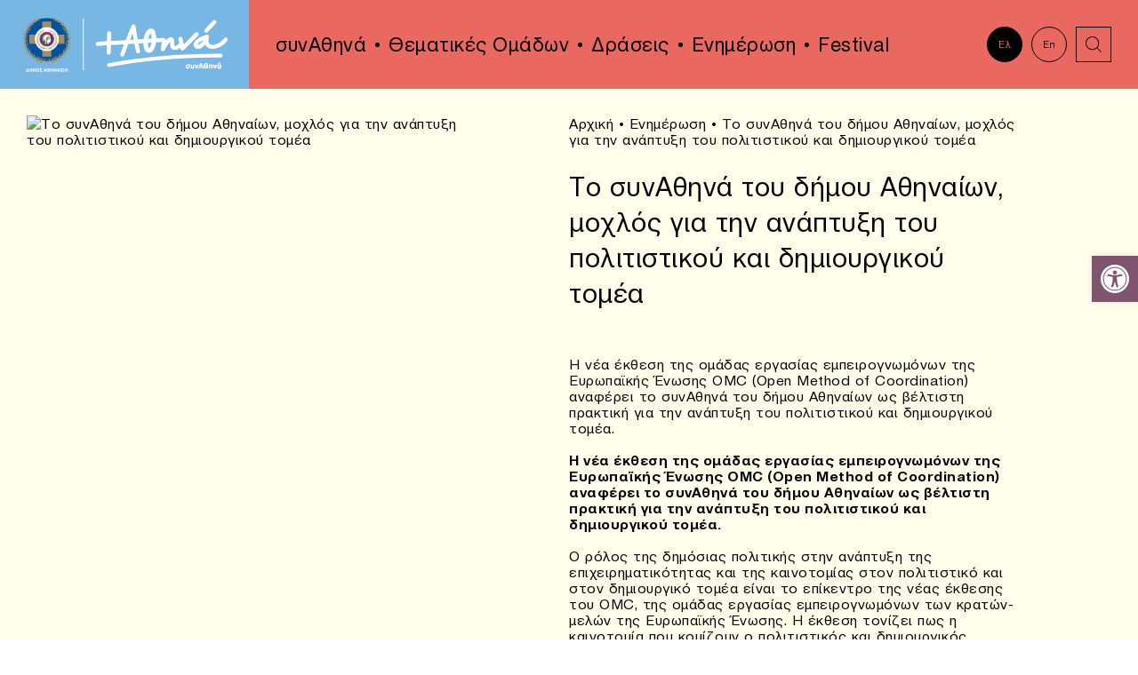

--- FILE ---
content_type: text/html; charset=UTF-8
request_url: https://www.synathina.gr/news/%CF%84%CE%BF-%CF%83%CF%85%CE%BD%CE%B1%CE%B8%CE%B7%CE%BD%CE%AC-%CF%84%CE%BF%CF%85-%CE%B4%CE%AE%CE%BC%CE%BF%CF%85-%CE%B1%CE%B8%CE%B7%CE%BD%CE%B1%CE%AF%CF%89%CE%BD-%CE%BC%CE%BF%CF%87%CE%BB%CF%8C%CF%82/
body_size: 68821
content:
<!DOCTYPE html>
<html lang="el" class="js wp-singular post-template-default single single-post postid-7674 wp-theme-vg-twig">
<head>
    <meta charset="UTF-8">
    <meta http-equiv="X-UA-Compatible" content="IE=edge,chrome=1">
    <meta name="viewport" content="width=device-width, initial-scale=1.0, maximum-scale=1, user-scalable=no">
    <meta name="format-detection" content="telephone=no">
    <meta id="token" name="token" content="55abb41186">
    <link rel="apple-touch-icon" sizes="180x180" href="/apple-touch-icon.png">
    <link rel="icon" type="image/png" sizes="32x32" href="/favicon-32x32.png">
    <link rel="icon" type="image/png" sizes="16x16" href="/favicon-16x16.png">
    <link rel="manifest" href="/site.webmanifest">
    <meta name='robots' content='index, follow, max-image-preview:large, max-snippet:-1, max-video-preview:-1' />
<link rel="alternate" hreflang="el" href="https://www.synathina.gr/news/%cf%84%ce%bf-%cf%83%cf%85%ce%bd%ce%b1%ce%b8%ce%b7%ce%bd%ce%ac-%cf%84%ce%bf%cf%85-%ce%b4%ce%ae%ce%bc%ce%bf%cf%85-%ce%b1%ce%b8%ce%b7%ce%bd%ce%b1%ce%af%cf%89%ce%bd-%ce%bc%ce%bf%cf%87%ce%bb%cf%8c%cf%82/" />
<link rel="alternate" hreflang="x-default" href="https://www.synathina.gr/news/%cf%84%ce%bf-%cf%83%cf%85%ce%bd%ce%b1%ce%b8%ce%b7%ce%bd%ce%ac-%cf%84%ce%bf%cf%85-%ce%b4%ce%ae%ce%bc%ce%bf%cf%85-%ce%b1%ce%b8%ce%b7%ce%bd%ce%b1%ce%af%cf%89%ce%bd-%ce%bc%ce%bf%cf%87%ce%bb%cf%8c%cf%82/" />

	<!-- This site is optimized with the Yoast SEO plugin v23.9 - https://yoast.com/wordpress/plugins/seo/ -->
	<title>Το συνΑθηνά του δήμου Αθηναίων, μοχλός για την ανάπτυξη του πολιτιστικού και δημιουργικού τομέα - συνΑθηνά</title>
	<link rel="canonical" href="https://www.synathina.gr/news/το-συναθηνά-του-δήμου-αθηναίων-μοχλός/" />
	<meta property="og:locale" content="el_GR" />
	<meta property="og:type" content="article" />
	<meta property="og:title" content="Το συνΑθηνά του δήμου Αθηναίων, μοχλός για την ανάπτυξη του πολιτιστικού και δημιουργικού τομέα - συνΑθηνά" />
	<meta property="og:description" content="Η νέα έκθεση της ομάδας εργασίας εμπειρογνωμόνων της Ευρωπαϊκής Ένωσης OMC (Open Method of Coordination) αναφέρει το συνΑθηνά του δήμου Αθηναίων ως βέλτιστη πρακτική για την ανάπτυξη του πολιτιστικού και δημιουργικού τομέα. Η νέα έκθεση της ομάδας εργασίας εμπειρογνωμόνων της Ευρωπαϊκής Ένωσης OMC (Open Method of Coordination) αναφέρει το συνΑθηνά του δήμου Αθηναίων ως βέλτιστη [&hellip;]" />
	<meta property="og:url" content="https://www.synathina.gr/news/το-συναθηνά-του-δήμου-αθηναίων-μοχλός/" />
	<meta property="og:site_name" content="συνΑθηνά" />
	<meta property="article:published_time" content="2018-04-18T13:02:14+00:00" />
	<meta name="author" content="VG web things" />
	<meta name="twitter:card" content="summary_large_image" />
	<script type="application/ld+json" class="yoast-schema-graph">{"@context":"https://schema.org","@graph":[{"@type":"WebPage","@id":"https://www.synathina.gr/news/%cf%84%ce%bf-%cf%83%cf%85%ce%bd%ce%b1%ce%b8%ce%b7%ce%bd%ce%ac-%cf%84%ce%bf%cf%85-%ce%b4%ce%ae%ce%bc%ce%bf%cf%85-%ce%b1%ce%b8%ce%b7%ce%bd%ce%b1%ce%af%cf%89%ce%bd-%ce%bc%ce%bf%cf%87%ce%bb%cf%8c%cf%82/","url":"https://www.synathina.gr/news/%cf%84%ce%bf-%cf%83%cf%85%ce%bd%ce%b1%ce%b8%ce%b7%ce%bd%ce%ac-%cf%84%ce%bf%cf%85-%ce%b4%ce%ae%ce%bc%ce%bf%cf%85-%ce%b1%ce%b8%ce%b7%ce%bd%ce%b1%ce%af%cf%89%ce%bd-%ce%bc%ce%bf%cf%87%ce%bb%cf%8c%cf%82/","name":"Το συνΑθηνά του δήμου Αθηναίων, μοχλός για την ανάπτυξη του πολιτιστικού και δημιουργικού τομέα - συνΑθηνά","isPartOf":{"@id":"https://www.synathina.gr/#website"},"datePublished":"2018-04-18T13:02:14+00:00","dateModified":"2018-04-18T13:02:14+00:00","author":{"@id":"https://www.synathina.gr/#/schema/person/fa9715692b4b265585a6be690f8a0cf3"},"breadcrumb":{"@id":"https://www.synathina.gr/news/%cf%84%ce%bf-%cf%83%cf%85%ce%bd%ce%b1%ce%b8%ce%b7%ce%bd%ce%ac-%cf%84%ce%bf%cf%85-%ce%b4%ce%ae%ce%bc%ce%bf%cf%85-%ce%b1%ce%b8%ce%b7%ce%bd%ce%b1%ce%af%cf%89%ce%bd-%ce%bc%ce%bf%cf%87%ce%bb%cf%8c%cf%82/#breadcrumb"},"inLanguage":"el","potentialAction":[{"@type":"ReadAction","target":["https://www.synathina.gr/news/%cf%84%ce%bf-%cf%83%cf%85%ce%bd%ce%b1%ce%b8%ce%b7%ce%bd%ce%ac-%cf%84%ce%bf%cf%85-%ce%b4%ce%ae%ce%bc%ce%bf%cf%85-%ce%b1%ce%b8%ce%b7%ce%bd%ce%b1%ce%af%cf%89%ce%bd-%ce%bc%ce%bf%cf%87%ce%bb%cf%8c%cf%82/"]}]},{"@type":"BreadcrumbList","@id":"https://www.synathina.gr/news/%cf%84%ce%bf-%cf%83%cf%85%ce%bd%ce%b1%ce%b8%ce%b7%ce%bd%ce%ac-%cf%84%ce%bf%cf%85-%ce%b4%ce%ae%ce%bc%ce%bf%cf%85-%ce%b1%ce%b8%ce%b7%ce%bd%ce%b1%ce%af%cf%89%ce%bd-%ce%bc%ce%bf%cf%87%ce%bb%cf%8c%cf%82/#breadcrumb","itemListElement":[{"@type":"ListItem","position":1,"name":"Αρχική","item":"https://www.synathina.gr/"},{"@type":"ListItem","position":2,"name":"Ενημέρωση","item":"https://www.synathina.gr/news/"},{"@type":"ListItem","position":3,"name":"Το συνΑθηνά του δήμου Αθηναίων, μοχλός για την ανάπτυξη του πολιτιστικού και δημιουργικού τομέα"}]},{"@type":"WebSite","@id":"https://www.synathina.gr/#website","url":"https://www.synathina.gr/","name":"συνΑθηνά","description":"συνΑθηνά","potentialAction":[{"@type":"SearchAction","target":{"@type":"EntryPoint","urlTemplate":"https://www.synathina.gr/?s={search_term_string}"},"query-input":{"@type":"PropertyValueSpecification","valueRequired":true,"valueName":"search_term_string"}}],"inLanguage":"el"},{"@type":"Person","@id":"https://www.synathina.gr/#/schema/person/fa9715692b4b265585a6be690f8a0cf3","name":"VG web things","sameAs":["http://www.vgwebthings.com/"],"url":"https://www.synathina.gr/news/author/vgotsis/"}]}</script>
	<!-- / Yoast SEO plugin. -->


<link rel='dns-prefetch' href='//maps.googleapis.com' />
<style id='wp-img-auto-sizes-contain-inline-css'>
img:is([sizes=auto i],[sizes^="auto," i]){contain-intrinsic-size:3000px 1500px}
/*# sourceURL=wp-img-auto-sizes-contain-inline-css */
</style>
<style id='classic-theme-styles-inline-css'>
/*! This file is auto-generated */
.wp-block-button__link{color:#fff;background-color:#32373c;border-radius:9999px;box-shadow:none;text-decoration:none;padding:calc(.667em + 2px) calc(1.333em + 2px);font-size:1.125em}.wp-block-file__button{background:#32373c;color:#fff;text-decoration:none}
/*# sourceURL=/wp-includes/css/classic-themes.min.css */
</style>
<link rel='stylesheet' id='pojo-a11y-css' href='https://www.synathina.gr/wp-content/plugins/pojo-accessibility/assets/css/style.min.css?ver=1.0.0' media='all' />
<link rel='stylesheet' id='app-css' href='https://www.synathina.gr/wp-content/themes/vg-twig/build/app.css?ver=1.1.4' media='all' />
<script id="wpml-cookie-js-extra">
var wpml_cookies = {"wp-wpml_current_language":{"value":"el","expires":1,"path":"/"}};
var wpml_cookies = {"wp-wpml_current_language":{"value":"el","expires":1,"path":"/"}};
//# sourceURL=wpml-cookie-js-extra
</script>
<script src="https://www.synathina.gr/wp-content/plugins/sitepress-multilingual-cms/res/js/cookies/language-cookie.js?ver=4.6.14" id="wpml-cookie-js" defer data-wp-strategy="defer"></script>
<script src="https://www.synathina.gr/wp-includes/js/jquery/jquery.min.js?ver=3.7.1" id="jquery-core-js"></script>
<script src="https://www.synathina.gr/wp-includes/js/jquery/jquery-migrate.min.js?ver=3.4.1" id="jquery-migrate-js"></script>
<script id="jquery-js-after">
jQuery.event.special.touchstart={setup:function(e,t,s){this.addEventListener("touchstart",s,{passive:!t.includes("noPreventDefault")})}},jQuery.event.special.touchmove={setup:function(e,t,s){this.addEventListener("touchmove",s,{passive:!t.includes("noPreventDefault")})}},jQuery.event.special.wheel={setup:function(e,t,s){this.addEventListener("wheel",s,{passive:!0})}},jQuery.event.special.mousewheel={setup:function(e,t,s){this.addEventListener("mousewheel",s,{passive:!0})}};
//# sourceURL=jquery-js-after
</script>
<script src="//maps.googleapis.com/maps/api/js?key=AIzaSyCp3WG17waiVbCNhkpjfikKr6mxQKGo6U0" id="maps-js"></script>
<link rel="https://api.w.org/" href="https://www.synathina.gr/wp-json/" /><link rel="alternate" title="JSON" type="application/json" href="https://www.synathina.gr/wp-json/wp/v2/posts/7674" /><link rel='shortlink' href='https://www.synathina.gr/?p=7674' />
<style type="text/css">
#pojo-a11y-toolbar .pojo-a11y-toolbar-toggle a{ background-color: #7f546e;	color: #ffffff;}
#pojo-a11y-toolbar .pojo-a11y-toolbar-overlay, #pojo-a11y-toolbar .pojo-a11y-toolbar-overlay ul.pojo-a11y-toolbar-items.pojo-a11y-links{ border-color: #7f546e;}
body.pojo-a11y-focusable a:focus{ outline-style: solid !important;	outline-width: 1px !important;	outline-color: #7f546e !important;}
#pojo-a11y-toolbar{ top: 40% !important;}
#pojo-a11y-toolbar .pojo-a11y-toolbar-overlay{ background-color: #e8c3c2;}
#pojo-a11y-toolbar .pojo-a11y-toolbar-overlay ul.pojo-a11y-toolbar-items li.pojo-a11y-toolbar-item a, #pojo-a11y-toolbar .pojo-a11y-toolbar-overlay p.pojo-a11y-toolbar-title{ color: #82537b;}
#pojo-a11y-toolbar .pojo-a11y-toolbar-overlay ul.pojo-a11y-toolbar-items li.pojo-a11y-toolbar-item a.active{ background-color: #d3a9ce;	color: #000000;}
@media (max-width: 767px) { #pojo-a11y-toolbar { top: 50% !important; } }</style>
    <style id='global-styles-inline-css'>
:root{--wp--preset--aspect-ratio--square: 1;--wp--preset--aspect-ratio--4-3: 4/3;--wp--preset--aspect-ratio--3-4: 3/4;--wp--preset--aspect-ratio--3-2: 3/2;--wp--preset--aspect-ratio--2-3: 2/3;--wp--preset--aspect-ratio--16-9: 16/9;--wp--preset--aspect-ratio--9-16: 9/16;--wp--preset--color--black: #000000;--wp--preset--color--cyan-bluish-gray: #abb8c3;--wp--preset--color--white: #ffffff;--wp--preset--color--pale-pink: #f78da7;--wp--preset--color--vivid-red: #cf2e2e;--wp--preset--color--luminous-vivid-orange: #ff6900;--wp--preset--color--luminous-vivid-amber: #fcb900;--wp--preset--color--light-green-cyan: #7bdcb5;--wp--preset--color--vivid-green-cyan: #00d084;--wp--preset--color--pale-cyan-blue: #8ed1fc;--wp--preset--color--vivid-cyan-blue: #0693e3;--wp--preset--color--vivid-purple: #9b51e0;--wp--preset--gradient--vivid-cyan-blue-to-vivid-purple: linear-gradient(135deg,rgb(6,147,227) 0%,rgb(155,81,224) 100%);--wp--preset--gradient--light-green-cyan-to-vivid-green-cyan: linear-gradient(135deg,rgb(122,220,180) 0%,rgb(0,208,130) 100%);--wp--preset--gradient--luminous-vivid-amber-to-luminous-vivid-orange: linear-gradient(135deg,rgb(252,185,0) 0%,rgb(255,105,0) 100%);--wp--preset--gradient--luminous-vivid-orange-to-vivid-red: linear-gradient(135deg,rgb(255,105,0) 0%,rgb(207,46,46) 100%);--wp--preset--gradient--very-light-gray-to-cyan-bluish-gray: linear-gradient(135deg,rgb(238,238,238) 0%,rgb(169,184,195) 100%);--wp--preset--gradient--cool-to-warm-spectrum: linear-gradient(135deg,rgb(74,234,220) 0%,rgb(151,120,209) 20%,rgb(207,42,186) 40%,rgb(238,44,130) 60%,rgb(251,105,98) 80%,rgb(254,248,76) 100%);--wp--preset--gradient--blush-light-purple: linear-gradient(135deg,rgb(255,206,236) 0%,rgb(152,150,240) 100%);--wp--preset--gradient--blush-bordeaux: linear-gradient(135deg,rgb(254,205,165) 0%,rgb(254,45,45) 50%,rgb(107,0,62) 100%);--wp--preset--gradient--luminous-dusk: linear-gradient(135deg,rgb(255,203,112) 0%,rgb(199,81,192) 50%,rgb(65,88,208) 100%);--wp--preset--gradient--pale-ocean: linear-gradient(135deg,rgb(255,245,203) 0%,rgb(182,227,212) 50%,rgb(51,167,181) 100%);--wp--preset--gradient--electric-grass: linear-gradient(135deg,rgb(202,248,128) 0%,rgb(113,206,126) 100%);--wp--preset--gradient--midnight: linear-gradient(135deg,rgb(2,3,129) 0%,rgb(40,116,252) 100%);--wp--preset--font-size--small: 13px;--wp--preset--font-size--medium: 20px;--wp--preset--font-size--large: 36px;--wp--preset--font-size--x-large: 42px;--wp--preset--spacing--20: 0.44rem;--wp--preset--spacing--30: 0.67rem;--wp--preset--spacing--40: 1rem;--wp--preset--spacing--50: 1.5rem;--wp--preset--spacing--60: 2.25rem;--wp--preset--spacing--70: 3.38rem;--wp--preset--spacing--80: 5.06rem;--wp--preset--shadow--natural: 6px 6px 9px rgba(0, 0, 0, 0.2);--wp--preset--shadow--deep: 12px 12px 50px rgba(0, 0, 0, 0.4);--wp--preset--shadow--sharp: 6px 6px 0px rgba(0, 0, 0, 0.2);--wp--preset--shadow--outlined: 6px 6px 0px -3px rgb(255, 255, 255), 6px 6px rgb(0, 0, 0);--wp--preset--shadow--crisp: 6px 6px 0px rgb(0, 0, 0);}:where(.is-layout-flex){gap: 0.5em;}:where(.is-layout-grid){gap: 0.5em;}body .is-layout-flex{display: flex;}.is-layout-flex{flex-wrap: wrap;align-items: center;}.is-layout-flex > :is(*, div){margin: 0;}body .is-layout-grid{display: grid;}.is-layout-grid > :is(*, div){margin: 0;}:where(.wp-block-columns.is-layout-flex){gap: 2em;}:where(.wp-block-columns.is-layout-grid){gap: 2em;}:where(.wp-block-post-template.is-layout-flex){gap: 1.25em;}:where(.wp-block-post-template.is-layout-grid){gap: 1.25em;}.has-black-color{color: var(--wp--preset--color--black) !important;}.has-cyan-bluish-gray-color{color: var(--wp--preset--color--cyan-bluish-gray) !important;}.has-white-color{color: var(--wp--preset--color--white) !important;}.has-pale-pink-color{color: var(--wp--preset--color--pale-pink) !important;}.has-vivid-red-color{color: var(--wp--preset--color--vivid-red) !important;}.has-luminous-vivid-orange-color{color: var(--wp--preset--color--luminous-vivid-orange) !important;}.has-luminous-vivid-amber-color{color: var(--wp--preset--color--luminous-vivid-amber) !important;}.has-light-green-cyan-color{color: var(--wp--preset--color--light-green-cyan) !important;}.has-vivid-green-cyan-color{color: var(--wp--preset--color--vivid-green-cyan) !important;}.has-pale-cyan-blue-color{color: var(--wp--preset--color--pale-cyan-blue) !important;}.has-vivid-cyan-blue-color{color: var(--wp--preset--color--vivid-cyan-blue) !important;}.has-vivid-purple-color{color: var(--wp--preset--color--vivid-purple) !important;}.has-black-background-color{background-color: var(--wp--preset--color--black) !important;}.has-cyan-bluish-gray-background-color{background-color: var(--wp--preset--color--cyan-bluish-gray) !important;}.has-white-background-color{background-color: var(--wp--preset--color--white) !important;}.has-pale-pink-background-color{background-color: var(--wp--preset--color--pale-pink) !important;}.has-vivid-red-background-color{background-color: var(--wp--preset--color--vivid-red) !important;}.has-luminous-vivid-orange-background-color{background-color: var(--wp--preset--color--luminous-vivid-orange) !important;}.has-luminous-vivid-amber-background-color{background-color: var(--wp--preset--color--luminous-vivid-amber) !important;}.has-light-green-cyan-background-color{background-color: var(--wp--preset--color--light-green-cyan) !important;}.has-vivid-green-cyan-background-color{background-color: var(--wp--preset--color--vivid-green-cyan) !important;}.has-pale-cyan-blue-background-color{background-color: var(--wp--preset--color--pale-cyan-blue) !important;}.has-vivid-cyan-blue-background-color{background-color: var(--wp--preset--color--vivid-cyan-blue) !important;}.has-vivid-purple-background-color{background-color: var(--wp--preset--color--vivid-purple) !important;}.has-black-border-color{border-color: var(--wp--preset--color--black) !important;}.has-cyan-bluish-gray-border-color{border-color: var(--wp--preset--color--cyan-bluish-gray) !important;}.has-white-border-color{border-color: var(--wp--preset--color--white) !important;}.has-pale-pink-border-color{border-color: var(--wp--preset--color--pale-pink) !important;}.has-vivid-red-border-color{border-color: var(--wp--preset--color--vivid-red) !important;}.has-luminous-vivid-orange-border-color{border-color: var(--wp--preset--color--luminous-vivid-orange) !important;}.has-luminous-vivid-amber-border-color{border-color: var(--wp--preset--color--luminous-vivid-amber) !important;}.has-light-green-cyan-border-color{border-color: var(--wp--preset--color--light-green-cyan) !important;}.has-vivid-green-cyan-border-color{border-color: var(--wp--preset--color--vivid-green-cyan) !important;}.has-pale-cyan-blue-border-color{border-color: var(--wp--preset--color--pale-cyan-blue) !important;}.has-vivid-cyan-blue-border-color{border-color: var(--wp--preset--color--vivid-cyan-blue) !important;}.has-vivid-purple-border-color{border-color: var(--wp--preset--color--vivid-purple) !important;}.has-vivid-cyan-blue-to-vivid-purple-gradient-background{background: var(--wp--preset--gradient--vivid-cyan-blue-to-vivid-purple) !important;}.has-light-green-cyan-to-vivid-green-cyan-gradient-background{background: var(--wp--preset--gradient--light-green-cyan-to-vivid-green-cyan) !important;}.has-luminous-vivid-amber-to-luminous-vivid-orange-gradient-background{background: var(--wp--preset--gradient--luminous-vivid-amber-to-luminous-vivid-orange) !important;}.has-luminous-vivid-orange-to-vivid-red-gradient-background{background: var(--wp--preset--gradient--luminous-vivid-orange-to-vivid-red) !important;}.has-very-light-gray-to-cyan-bluish-gray-gradient-background{background: var(--wp--preset--gradient--very-light-gray-to-cyan-bluish-gray) !important;}.has-cool-to-warm-spectrum-gradient-background{background: var(--wp--preset--gradient--cool-to-warm-spectrum) !important;}.has-blush-light-purple-gradient-background{background: var(--wp--preset--gradient--blush-light-purple) !important;}.has-blush-bordeaux-gradient-background{background: var(--wp--preset--gradient--blush-bordeaux) !important;}.has-luminous-dusk-gradient-background{background: var(--wp--preset--gradient--luminous-dusk) !important;}.has-pale-ocean-gradient-background{background: var(--wp--preset--gradient--pale-ocean) !important;}.has-electric-grass-gradient-background{background: var(--wp--preset--gradient--electric-grass) !important;}.has-midnight-gradient-background{background: var(--wp--preset--gradient--midnight) !important;}.has-small-font-size{font-size: var(--wp--preset--font-size--small) !important;}.has-medium-font-size{font-size: var(--wp--preset--font-size--medium) !important;}.has-large-font-size{font-size: var(--wp--preset--font-size--large) !important;}.has-x-large-font-size{font-size: var(--wp--preset--font-size--x-large) !important;}
/*# sourceURL=global-styles-inline-css */
</style>
</head>
<body>
<div id="app">
        <header id="header">
    <div class="flex">
        <div class="header__logo">
            <a href="https://www.synathina.gr" title="συνΑθηνά" rel="home">
                <img src="https://www.synathina.gr/wp-content/themes/vg-twig/assets/img/logo.svg" alt="συνΑθηνά">
            </a>
        </div>
        <div class="header__menu">
            <ul>
                                    <li class=" menu-item menu-item-type-custom menu-item-object-custom menu-item-9607 menu-item-has-children">
                        <a href="#!" class="h3">συνΑθηνά</a>
                                                    <ul>
                                                                    <li class=" menu-item menu-item-type-post_type menu-item-object-page menu-item-25">
                                        <a href="https://www.synathina.gr/synathina/about/" class="h3">Τι είναι το ΣυνΑθηνά;</a>
                                    </li>
                                                                    <li class=" menu-item menu-item-type-post_type menu-item-object-page menu-item-9420">
                                        <a href="https://www.synathina.gr/synathina/why/" class="h3">Σε ποιους απευθύνεται;</a>
                                    </li>
                                                                    <li class=" menu-item menu-item-type-post_type menu-item-object-page menu-item-9606">
                                        <a href="https://www.synathina.gr/synathina/how/" class="h3">Πώς μπορούμε να συνεργαστούμε;</a>
                                    </li>
                                                                    <li class=" menu-item menu-item-type-post_type menu-item-object-page menu-item-29">
                                        <a href="https://www.synathina.gr/synathina/network/" class="h3">Δίκτυο</a>
                                    </li>
                                                            </ul>
                                            </li>
                                    <li class=" menu-item menu-item-type-post_type menu-item-object-page menu-item-26">
                        <a href="https://www.synathina.gr/synathina/people/" class="h3">Θεματικές Ομάδων</a>
                                            </li>
                                    <li class=" menu-item menu-item-type-post_type menu-item-object-page menu-item-30">
                        <a href="https://www.synathina.gr/events/" class="h3">Δράσεις</a>
                                            </li>
                                    <li class=" menu-item menu-item-type-post_type menu-item-object-page current_page_parent menu-item-31">
                        <a href="https://www.synathina.gr/news/" class="h3">Ενημέρωση</a>
                                            </li>
                                    <li class=" menu-item menu-item-type-post_type menu-item-object-page menu-item-10685 menu-item-has-children">
                        <a href="https://www.synathina.gr/athens-civil-society-festival/" class="h3">Festival</a>
                                                    <ul>
                                                                    <li class=" menu-item menu-item-type-post_type menu-item-object-page menu-item-10726">
                                        <a href="https://www.synathina.gr/acsf-schedule/" class="h3">Πρόγραμμα</a>
                                    </li>
                                                                    <li class=" menu-item menu-item-type-post_type menu-item-object-page menu-item-10776">
                                        <a href="https://www.synathina.gr/acsf-%cf%87%ce%ac%cf%81%cf%84%ce%b7%cf%82/" class="h3">Χάρτης</a>
                                    </li>
                                                                    <li class=" menu-item menu-item-type-post_type menu-item-object-page menu-item-10862">
                                        <a href="https://www.synathina.gr/acsf-%cf%86%ce%bf%cf%81%ce%b5%ce%af%cf%82/" class="h3">Φορείς</a>
                                    </li>
                                                                    <li class=" menu-item menu-item-type-post_type menu-item-object-page menu-item-11245">
                                        <a href="https://www.synathina.gr/acsf-gallery/" class="h3">Φωτογραφικό Υλικό</a>
                                    </li>
                                                            </ul>
                                            </li>
                            </ul>
        </div>
        <div class="header__links">
            <div class="flex">
                                                                <a href="#!" class="link-circle h6 lang-active">Ελ</a>
                <a href="/en/" class="link-circle h6 lang-inactive">En</a>
                                                <a href="#!" title="search" class="link-square search"><svg xmlns="http://www.w3.org/2000/svg" x="0px" y="0px"
	 width="40px" height="40px" viewBox="0 0 40 40" enable-background="new 0 0 40 40" xml:space="preserve">
<path d="M18.567,26.554c-4.397,0-7.975-3.584-7.975-7.99c0-4.406,3.578-7.99,7.975-7.99c4.396,0,7.973,3.584,7.973,7.99
	C26.54,22.97,22.964,26.554,18.567,26.554z M18.567,11.573c-3.846,0-6.975,3.136-6.975,6.99s3.129,6.99,6.975,6.99
	c3.845,0,6.973-3.136,6.973-6.99S22.412,11.573,18.567,11.573z"/>
<rect x="22.781" y="25.971" transform="matrix(0.7063 0.7079 -0.7079 0.7063 26.5089 -10.9548)" width="7.353" height="1"/>
</svg>
</a>
            </div>
        </div>
        <div class="header__search">
            <form method="get" action="https://www.synathina.gr">
                <label for="search_input"></label>
                <input id="search_input" type="text" class="h3" name="s" placeholder="Αναζήτηση">
            </form>
        </div>
        <div class="header__bttn">
            <span></span>
        </div>
        <div class="header__mobi">
            <ul class="ul-mobile-1">
                                    <li class=" menu-item menu-item-type-post_type menu-item-object-page menu-item-home menu-item-165">
                        <a href="https://www.synathina.gr/" class="h3">+Αθηνά</a>
                                            </li>
                                    <li class=" menu-item menu-item-type-post_type menu-item-object-page menu-item-166 menu-item-has-children">
                        <a href="https://www.synathina.gr/synathina/" class="h3">συνΑθηνά</a>
                                                    <ul class="ul-mobile-2">
                                <li class="back back-1 h3">BACK</li>
                                                                    <li class=" menu-item menu-item-type-post_type menu-item-object-page menu-item-167">
                                        <a href="https://www.synathina.gr/synathina/about/" class="h3">Τι είναι το ΣυνΑθηνά;</a>
                                    </li>
                                                                    <li class=" menu-item menu-item-type-post_type menu-item-object-page menu-item-9421">
                                        <a href="https://www.synathina.gr/synathina/why/" class="h3">Σε ποιους απευθύνεται;</a>
                                    </li>
                                                                    <li class=" menu-item menu-item-type-post_type menu-item-object-page menu-item-171">
                                        <a href="https://www.synathina.gr/synathina/network/" class="h3">Δίκτυο</a>
                                    </li>
                                                            </ul>
                                            </li>
                                    <li class=" menu-item menu-item-type-post_type menu-item-object-page menu-item-168">
                        <a href="https://www.synathina.gr/synathina/people/" class="h3">Θεματικές Ομάδων</a>
                                            </li>
                                    <li class=" menu-item menu-item-type-post_type menu-item-object-page menu-item-172">
                        <a href="https://www.synathina.gr/events/" class="h3">Δράσεις</a>
                                            </li>
                                    <li class=" menu-item menu-item-type-post_type menu-item-object-page menu-item-10731 menu-item-has-children">
                        <a href="https://www.synathina.gr/athens-civil-society-festival/" class="h3">Festival</a>
                                                    <ul class="ul-mobile-2">
                                <li class="back back-1 h3">BACK</li>
                                                                    <li class=" menu-item menu-item-type-post_type menu-item-object-page menu-item-10732">
                                        <a href="https://www.synathina.gr/athens-civil-society-festival/" class="h3">Athens Civil Society Festival</a>
                                    </li>
                                                                    <li class=" menu-item menu-item-type-post_type menu-item-object-page menu-item-10730">
                                        <a href="https://www.synathina.gr/acsf-schedule/" class="h3">Πρόγραμμα</a>
                                    </li>
                                                                    <li class=" menu-item menu-item-type-post_type menu-item-object-page menu-item-10777">
                                        <a href="https://www.synathina.gr/acsf-%cf%87%ce%ac%cf%81%cf%84%ce%b7%cf%82/" class="h3">Χάρτης</a>
                                    </li>
                                                                    <li class=" menu-item menu-item-type-post_type menu-item-object-page menu-item-10863">
                                        <a href="https://www.synathina.gr/acsf-%cf%86%ce%bf%cf%81%ce%b5%ce%af%cf%82/" class="h3">Φορείς</a>
                                    </li>
                                                                    <li class=" menu-item menu-item-type-post_type menu-item-object-page menu-item-11244">
                                        <a href="https://www.synathina.gr/acsf-gallery/" class="h3">Φωτογραφικό Υλικό</a>
                                    </li>
                                                            </ul>
                                            </li>
                                    <li class=" menu-item menu-item-type-post_type menu-item-object-page current_page_parent menu-item-175">
                        <a href="https://www.synathina.gr/news/" class="h3">Ενημέρωση</a>
                                            </li>
                                    <li class=" menu-item menu-item-type-post_type menu-item-object-page menu-item-173">
                        <a href="https://www.synathina.gr/contact/" class="h3">Επικοινωνία</a>
                                            </li>
                                    <li class=" menu-item menu-item-type-custom menu-item-object-custom menu-item-176">
                        <a href="https://www.synathina.gr/en/" class="h3">EN</a>
                                            </li>
                            </ul>
        </div>
    </div>
</header>
    <div id="content">    <div class="page-article">
        <div class="flex">
            <div class="article-left">
                <img src="" alt="Το συνΑθηνά του δήμου Αθηναίων, μοχλός για την ανάπτυξη του πολιτιστικού και δημιουργικού τομέα">
            </div>
            <div class="article-right">
                <div class="article-breads">
                    <div class="breadcrumbs"><span><span><a href="https://www.synathina.gr/">Αρχική</a></span> • <span><a href="https://www.synathina.gr/news/">Ενημέρωση</a></span> • <span class="breadcrumb_last" aria-current="page">Το συνΑθηνά του δήμου Αθηναίων, μοχλός για την ανάπτυξη του πολιτιστικού και δημιουργικού τομέα</span></span></div>
                </div>
                <div class="article-texts">
                    <h1 class="h2">Το συνΑθηνά του δήμου Αθηναίων, μοχλός για την ανάπτυξη του πολιτιστικού και δημιουργικού τομέα</h1>
                    <div><p>Η νέα έκθεση της ομάδας εργασίας εμπειρογνωμόνων της Ευρωπαϊκής Ένωσης OMC (Open Method of Coordination) αναφέρει το συνΑθηνά του δήμου Αθηναίων ως βέλτιστη πρακτική για την ανάπτυξη του πολιτιστικού και δημιουργικού τομέα.</p>
<p><!--more--></p>
<p><strong>Η νέα έκθεση της ομάδας εργασίας εμπειρογνωμόνων της Ευρωπαϊκής Ένωσης OMC (Open Method of Coordination) αναφέρει το συνΑθηνά του δήμου Αθηναίων ως βέλτιστη πρακτική για την ανάπτυξη του πολιτιστικού και δημιουργικού τομέα.</strong></p>
<p>O ρόλος της δημόσιας πολιτικής στην ανάπτυξη της επιχειρηματικότητας και της καινοτομίας στον πολιτιστικό και στον δημιουργικό τομέα είναι το επίκεντρο της νέας έκθεσης του ΟΜC, της ομάδας εργασίας εμπειρογνωμόνων των κρατών-μελών της Ευρωπαϊκής Ένωσης. Η έκθεση τονίζει πως η καινοτομία που κομίζουν ο πολιτιστικός και δημιουργικός τομέας είναι απαραίτητη για την περαιτέρω ανάπτυξη των ευρωπαϊκών οικονομιών και κοινωνιών και γι’ αυτό τον λόγο είναι αναγκαία η υποστήριξη των τομέων αυτών από τις εθνικές, περιφερειακές και τοπικές αρχές. Στην έκθεση αναφέρονται παραδείγματα τα οποία ξεχωρίζουν ως βέλτιστες πρακτικές για το πώς οι θεσμοί μπορούν να ενισχύσουν την ανάπτυξη του πολιτιστικού και του δημιουργικού τομέα, συμβάλλοντας έτσι στην ευρύτερη αναβάθμιση των οικονομιών και των κοινωνιών της ευρωπαϊκής ένωσης.</p>
<p>Ανάμεσα στις πρωτοβουλίες που αναφέρονται ως βέλτιστες πρακτικές για την ενδυνάμωση του πολιτιστικού και δημιουργικού τομέα το συνΑθηνά του δήμου Αθηναίων περιλαμβάνεται στο κεφάλαιο «User-driven innovation and co-creation» ως φορέας συνδημιουργίας και διαμόρφωσης συμμετοχικών λύσεων για την πόλη, καθώς μέσα από τη μεθοδολογία των τεσσάρων βημάτων (χαρτογράφηση, διασύνδεση, φιλτράρισμα, ενσωμάτωση) οδηγεί την αναβάθμιση της διοίκησης της πόλης αξιοποιώντας τις λύσεις που προέρχονται από την βάση της κοινωνίας πολιτών.</p>
<p>Ολόκληρο το κείμενο της έκθεσης (στα αγγλικά) <a href="https://we.tl/bXtgUbJTTp">εδώ</a>.</p>
</div>
                </div>
                <div class="article-share">
                    <div class="flex">
                        <span>Share</span>
                        <a href="#!" title="facebook-icon" target="_blank"><svg xmlns="http://www.w3.org/2000/svg" x="0px" y="0px"
	 width="40px" height="40px" viewBox="0 0 40 40" enable-background="new 0 0 40 40" xml:space="preserve">
<path id="XMLID_6_" d="M35.119,20.094C35.119,11.758,28.35,5,20,5S4.881,11.758,4.881,20.094c0,7.532,5.529,13.777,12.757,14.906
	V24.456h-3.84v-4.362h3.84v-3.325c0-3.782,2.257-5.871,5.71-5.871c1.654,0,3.384,0.296,3.384,0.296v3.712h-1.905
	c-1.879,0-2.464,1.165-2.464,2.358v2.83h4.192l-0.67,4.362h-3.522V35C29.59,33.871,35.119,27.626,35.119,20.094z"/>
</svg>
</a>
                        <a href="#!" title="twitter-icon" target="_blank"><svg xmlns="http://www.w3.org/2000/svg" x="0px" y="0px"
	 width="40px" height="40px" viewBox="0 0 40 40" enable-background="new 0 0 40 40" xml:space="preserve">
<path d="M31.765,13.979c0.012,0.26,0.018,0.521,0.018,0.783c0,8.006-6.105,17.238-17.27,17.238c-3.429,0-6.618-1.002-9.305-2.721
	c0.476,0.057,0.959,0.084,1.448,0.084c2.844,0,5.461-0.969,7.538-2.594c-2.656-0.049-4.896-1.801-5.67-4.208
	c0.369,0.071,0.75,0.108,1.141,0.108c0.555,0,1.091-0.074,1.601-0.212c-2.777-0.556-4.87-3.005-4.87-5.94
	c0-0.026,0-0.051,0.002-0.076c0.818,0.453,1.754,0.727,2.749,0.758c-1.63-1.086-2.701-2.941-2.701-5.044
	c0-1.109,0.3-2.149,0.822-3.045c2.993,3.666,7.466,6.077,12.511,6.33c-0.104-0.444-0.158-0.905-0.158-1.382
	C19.62,10.715,22.339,8,25.691,8c1.745,0,3.323,0.737,4.431,1.915c1.383-0.272,2.681-0.776,3.854-1.471
	c-0.453,1.415-1.416,2.602-2.669,3.352c1.228-0.146,2.397-0.472,3.485-0.954C33.979,12.057,32.95,13.123,31.765,13.979z"/>
</svg>
</a>
                    </div>
                </div>
            </div>
        </div>
    </div>
    <div class="page-related">
        <div class="related__title">
            <h2 class="h1">Δείτε επίσης</h2>
        </div>
        <div class="related__items">
            <div class="flex">
                                    <div class="tease tease--post">
    <div class="tease__grid">
                <div class="tease__texts">
            <h2 class="h4 uppercase">4ο  HUMAN CAST Inclusive Art Festival, το Πολυθεματικό Φεστιβάλ  με θέμα “My Body, My Rights”.</h2>
            <div>Εξασφαλίζοντας την υποστήριξη από το Open Social Net του Δήμου Αθηναίων ένα πρόγραμμα κοινωνικής προστασίας και αλληλεγγύης που απευθύνεται σε&hellip;</div>
            <a href="https://www.synathina.gr/news/4%ce%bf-human-cast-inclusive-art-festival-%cf%84%ce%bf-%cf%80%ce%bf%ce%bb%cf%85%ce%b8%ce%b5%ce%bc%ce%b1%cf%84%ce%b9%ce%ba%cf%8c-%cf%86%ce%b5%cf%83%cf%84%ce%b9%ce%b2%ce%ac/" class="uppercase" title="4ο  HUMAN CAST Inclusive Art Festival, το Πολυθεματικό Φεστιβάλ  με θέμα “My Body, My Rights”.">
                <span>→</span>
                <span>ΔΕΙΤΕ ΠΕΡΙΣΣΟΤΕΡΑ</span>
            </a>
        </div>
    </div>
</div>
                                    <div class="tease tease--post">
    <div class="tease__grid">
                    <div class="tease__image">
                <a href="https://www.synathina.gr/news/%ce%b5%ce%b3%ce%ba%ce%b1%ce%b9%ce%bd%ce%b9%ce%ac%cf%83%cf%84%ce%b7%ce%ba%ce%b5-%cf%84%ce%bf-%ce%b1%ce%bd%ce%bf%ce%b9%ce%ba%cf%84%cf%8c-%ce%ba%ce%ad%ce%bd%cf%84%cf%81%ce%bf-%cf%80%ce%b1%ce%b9%ce%b4/" title="Εγκαινιάστηκε το Ανοικτό Κέντρο Παιδιών στη Θεσσαλονίκη">
                    <img src="https://www.synathina.gr/wp-content/uploads/2025/12/Q7A1125-500x500-c-default.jpg" alt="Εγκαινιάστηκε το Ανοικτό Κέντρο Παιδιών στη Θεσσαλονίκη">
                </a>
            </div>
                <div class="tease__texts">
            <h2 class="h4 uppercase">Εγκαινιάστηκε το Ανοικτό Κέντρο Παιδιών στη Θεσσαλονίκη</h2>
            <div>Την κορδέλα των εγκαινίων του Ανοικτού Κέντρου Παιδιών έκοψαν οι Γιατροί του Κόσμου μαζί με τον Δήμαρχο Θεσσαλονίκης, Στέλιο Αγγελούδη και εκλεκτούς&hellip;</div>
            <a href="https://www.synathina.gr/news/%ce%b5%ce%b3%ce%ba%ce%b1%ce%b9%ce%bd%ce%b9%ce%ac%cf%83%cf%84%ce%b7%ce%ba%ce%b5-%cf%84%ce%bf-%ce%b1%ce%bd%ce%bf%ce%b9%ce%ba%cf%84%cf%8c-%ce%ba%ce%ad%ce%bd%cf%84%cf%81%ce%bf-%cf%80%ce%b1%ce%b9%ce%b4/" class="uppercase" title="Εγκαινιάστηκε το Ανοικτό Κέντρο Παιδιών στη Θεσσαλονίκη">
                <span>→</span>
                <span>ΔΕΙΤΕ ΠΕΡΙΣΣΟΤΕΡΑ</span>
            </a>
        </div>
    </div>
</div>
                                    <div class="tease tease--post">
    <div class="tease__grid">
                    <div class="tease__image">
                <a href="https://www.synathina.gr/news/inclusive-art-festival-%ce%bc%ce%b5-%ce%b8%ce%b5%ce%bc%ce%b1%cf%84%ce%b9%ce%ba%ce%ae-my-body-my-rights/" title="Inclusive Art Festival με θεματική &#8220;My Body, My Rights&#8221;.">
                    <img src="https://www.synathina.gr/wp-content/uploads/2025/12/Afisa-4o-festivaljpg1-500x500-c-default.jpg" alt="Inclusive Art Festival με θεματική &amp;#8220;My Body, My Rights&amp;#8221;.">
                </a>
            </div>
                <div class="tease__texts">
            <h2 class="h4 uppercase">Inclusive Art Festival με θεματική &#8220;My Body, My Rights&#8221;.</h2>
            <div>To HUMAN CAST για 4η χρονιά παρουσιάζει το Inclusive Art Festival με θεματική &#8220;My Body, My Rights&#8221;. Παρασκευή 12, Σάββατο&hellip;</div>
            <a href="https://www.synathina.gr/news/inclusive-art-festival-%ce%bc%ce%b5-%ce%b8%ce%b5%ce%bc%ce%b1%cf%84%ce%b9%ce%ba%ce%ae-my-body-my-rights/" class="uppercase" title="Inclusive Art Festival με θεματική &#8220;My Body, My Rights&#8221;.">
                <span>→</span>
                <span>ΔΕΙΤΕ ΠΕΡΙΣΣΟΤΕΡΑ</span>
            </a>
        </div>
    </div>
</div>
                                    <div class="tease tease--post">
    <div class="tease__grid">
                    <div class="tease__image">
                <a href="https://www.synathina.gr/news/stopviolenceproject-%ce%bf%ce%b9-%ce%b3%cf%85%ce%bd%ce%b1%ce%af%ce%ba%ce%b5%cf%82-%ce%bb%ce%ad%ce%bd%ce%b5-%cf%8c%cf%87%ce%b9-%cf%83%cf%84%ce%b7-%ce%b2%ce%af%ce%b1-women-say-no-to-vi/" title="STOPVIOLENCEPROJECT:  «Οι Γυναίκες Λένε Όχι στη Βία – Women Say No to Violence»">
                    <img src="https://www.synathina.gr/wp-content/uploads/2025/12/NO-VIOLENCE--500x500-c-default.jpg" alt="STOPVIOLENCEPROJECT:  «Οι Γυναίκες Λένε Όχι στη Βία – Women Say No to Violence»">
                </a>
            </div>
                <div class="tease__texts">
            <h2 class="h4 uppercase">STOPVIOLENCEPROJECT:  «Οι Γυναίκες Λένε Όχι στη Βία – Women Say No to Violence»</h2>
            <div>Το STOP VIOLΕNCE PROJECT αποτελεί ένα καινοτόμου χαρακτήρα έργο το οποίο υλοποιείται από τον Σύνδεσμο Μελών Γυναικείων Σωματείων Ηρακλείου και&hellip;</div>
            <a href="https://www.synathina.gr/news/stopviolenceproject-%ce%bf%ce%b9-%ce%b3%cf%85%ce%bd%ce%b1%ce%af%ce%ba%ce%b5%cf%82-%ce%bb%ce%ad%ce%bd%ce%b5-%cf%8c%cf%87%ce%b9-%cf%83%cf%84%ce%b7-%ce%b2%ce%af%ce%b1-women-say-no-to-vi/" class="uppercase" title="STOPVIOLENCEPROJECT:  «Οι Γυναίκες Λένε Όχι στη Βία – Women Say No to Violence»">
                <span>→</span>
                <span>ΔΕΙΤΕ ΠΕΡΙΣΣΟΤΕΡΑ</span>
            </a>
        </div>
    </div>
</div>
                            </div>
        </div>
    </div>
    <div class="page-back">
        <a href="javascript:history.back()">
            <span class="h1">←</span>
            <span class="h1">Back</span>
        </a>
    </div>
</div>
    <footer id="footer">
    <div class="footer__upper">
        <div class="flex">
            <div class="footer__scal">
                <div class="flex">
                    <span>Follow us</span>
                                        <a href="https://www.facebook.com/SunAthina/" title="facebook-icon" target="_blank"><svg xmlns="http://www.w3.org/2000/svg" x="0px" y="0px"
	 width="40px" height="40px" viewBox="0 0 40 40" enable-background="new 0 0 40 40" xml:space="preserve">
<path id="XMLID_6_" d="M35.119,20.094C35.119,11.758,28.35,5,20,5S4.881,11.758,4.881,20.094c0,7.532,5.529,13.777,12.757,14.906
	V24.456h-3.84v-4.362h3.84v-3.325c0-3.782,2.257-5.871,5.71-5.871c1.654,0,3.384,0.296,3.384,0.296v3.712h-1.905
	c-1.879,0-2.464,1.165-2.464,2.358v2.83h4.192l-0.67,4.362h-3.522V35C29.59,33.871,35.119,27.626,35.119,20.094z"/>
</svg>
</a>
                                                                                <a href="https://instagram.com/synathina?igshid=ZDdkNTZiNTM=" title="instagram-icon" target="_blank"><svg xmlns="http://www.w3.org/2000/svg" x="0px" y="0px"
     width="40px" height="40px" viewBox="0 0 40 40" enable-background="new 0 0 40 40" xml:space="preserve">
<g>
    <path d="M34.945,13.817c-0.074-1.596-0.33-2.69-0.7-3.644c-0.388-0.987-0.898-1.825-1.73-2.656
        c-0.831-0.832-1.673-1.348-2.661-1.727c-0.955-0.371-2.051-0.624-3.65-0.7C24.598,5.02,24.086,5,20.008,5C20.006,5,20.004,5,20,5
        c-0.002,0-0.005,0-0.008,0c-4.086,0-4.598,0.02-6.195,0.091c-1.6,0.076-2.693,0.329-3.648,0.7c-0.99,0.387-1.83,0.895-2.662,1.727
        c-0.832,0.831-1.352,1.669-1.73,2.656c-0.371,0.953-0.626,2.048-0.699,3.644C4.982,15.412,4.965,15.922,4.965,20
        c0,4.081,0.018,4.591,0.092,6.185c0.073,1.595,0.328,2.689,0.699,3.645c0.388,0.985,0.898,1.825,1.73,2.656
        c0.832,0.83,1.672,1.348,2.662,1.726c0.955,0.37,2.049,0.625,3.648,0.7C15.402,34.985,15.914,35,19.992,35c0.003,0,0.006,0,0.008,0
        c0.004,0,0.006,0,0.008,0c4.088,0,4.598-0.015,6.195-0.089c1.6-0.075,2.695-0.33,3.65-0.7c0.988-0.386,1.83-0.896,2.661-1.726
        c0.832-0.831,1.351-1.671,1.73-2.656c0.37-0.955,0.626-2.05,0.7-3.645c0.074-1.603,0.09-2.112,0.09-6.185
        C35.035,15.931,35.02,15.412,34.945,13.817z M13.938,32.221c-1.467-0.065-2.266-0.312-2.793-0.517
        c-0.701-0.271-1.203-0.601-1.73-1.128c-0.527-0.524-0.848-1.028-1.128-1.726c-0.206-0.527-0.454-1.324-0.521-2.789
        c-0.074-1.579-0.09-2.056-0.09-6.062c0-4.003,0.016-4.479,0.09-6.061c0.066-1.463,0.314-2.262,0.521-2.787
        c0.271-0.698,0.601-1.201,1.128-1.726c0.527-0.527,1.029-0.848,1.73-1.128c0.527-0.207,1.326-0.453,2.793-0.519
        c1.58-0.073,2.059-0.091,6.066-0.091s4.486,0.018,6.068,0.091c1.467,0.065,2.266,0.312,2.793,0.519
        c0.699,0.273,1.203,0.601,1.729,1.128c0.528,0.524,0.85,1.027,1.131,1.726c0.205,0.525,0.451,1.324,0.518,2.787
        c0.076,1.582,0.092,2.058,0.092,6.061c0,4.006-0.025,4.482-0.092,6.062c-0.066,1.465-0.313,2.262-0.518,2.789
        c-0.273,0.697-0.603,1.201-1.131,1.726c-0.525,0.527-1.029,0.847-1.729,1.128c-0.527,0.205-1.326,0.451-2.793,0.517
        c-1.582,0.074-2.061,0.09-6.068,0.09S15.518,32.295,13.938,32.221z"/>
    <path d="M20,12.295c-4.268,0-7.719,3.454-7.719,7.705c0,4.26,3.46,7.708,7.719,7.708c4.26,0,7.721-3.456,7.721-7.708
        C27.721,15.74,24.268,12.295,20,12.295z M20,25.001c-2.768,0-5.009-2.237-5.009-5.001c0-2.763,2.241-4.999,5.009-4.999
        c2.77,0,5.01,2.236,5.01,4.999C25.01,22.764,22.77,25.001,20,25.001z"/>
    <circle cx="28.023" cy="11.991" r="1.801"/>
</g>
</svg>
</a>
                                                        </div>
            </div>
            <div class="footer__sppr">
                <img src="https://www.synathina.gr/wp-content/themes/vg-twig/assets/img/logos-footer.svg" alt="συνΑθηνά">
            </div>
            <div class="footer__menu">
                <div class="flex">
                    <ul>
                                                    <li class=" menu-item menu-item-type-post_type menu-item-object-page menu-item-37">
                                <a href="https://www.synathina.gr/contact/">Επικοινωνία</a>
                            </li>
                                                    <li class=" menu-item menu-item-type-post_type menu-item-object-page menu-item-39">
                                <a href="https://www.synathina.gr/faq/">Συχνές ερωτήσεις</a>
                            </li>
                                            </ul>
                    <ul>
                                                    <li class=" menu-item menu-item-type-post_type menu-item-object-page menu-item-42">
                                <a href="https://www.synathina.gr/sitemap/">Sitemap</a>
                            </li>
                                                    <li class=" menu-item menu-item-type-post_type menu-item-object-page menu-item-41">
                                <a href="https://www.synathina.gr/terms/">Όροι Χρήσης</a>
                            </li>
                                                    <li class=" menu-item menu-item-type-post_type menu-item-object-page menu-item-privacy-policy menu-item-40">
                                <a href="https://www.synathina.gr/privacy-policy/">Πολιτική Απορρήτου</a>
                            </li>
                                            </ul>
                </div>
            </div>
            <div class="footer__copy">Copyright © 2025 συνΑθηνά. All Rights Reserved</div>
            <div class="footer__made">Made by <a href="https://www.k2design.gr/" target="_blank">k2design</a></div>
        </div>
    </div>
    <div class="footer__lower">
        <div class="flex">
            <div class="newsletter__title h1">Newsletter</div>
            <div class="newsletter__form">
                <div class='gf_browser_chrome gform_wrapper' id='gform_wrapper_1' ><div id='gf_1' class='gform_anchor' tabindex='-1'></div><form method='post' enctype='multipart/form-data' target='gform_ajax_frame_1' id='gform_1'  action='/news/%CF%84%CE%BF-%CF%83%CF%85%CE%BD%CE%B1%CE%B8%CE%B7%CE%BD%CE%AC-%CF%84%CE%BF%CF%85-%CE%B4%CE%AE%CE%BC%CE%BF%CF%85-%CE%B1%CE%B8%CE%B7%CE%BD%CE%B1%CE%AF%CF%89%CE%BD-%CE%BC%CE%BF%CF%87%CE%BB%CF%8C%CF%82/#gf_1'>
                        <div class='gform_body'><ul id='gform_fields_1' class='gform_fields top_label form_sublabel_below description_below'><li id='field_1_1'  class='gfield h1 gfield_contains_required field_sublabel_below field_description_below gfield_visibility_visible' ><label class='gfield_label' for='input_1_1' >Email<span class='gfield_required'>*</span></label><div class='ginput_container ginput_container_email'>
                            <input name='input_1' id='input_1_1' type='email' value='' class='large'   placeholder='Email' aria-required="true" aria-invalid="false" />
                        </div></li>
                            </ul></div>
        <div class='gform_footer top_label'> <input type='submit' id='gform_submit_button_1' class='gform_button button' value='→'  onclick='if(window["gf_submitting_1"]){return false;}  if( !jQuery("#gform_1")[0].checkValidity || jQuery("#gform_1")[0].checkValidity()){window["gf_submitting_1"]=true;}  ' onkeypress='if( event.keyCode == 13 ){ if(window["gf_submitting_1"]){return false;} if( !jQuery("#gform_1")[0].checkValidity || jQuery("#gform_1")[0].checkValidity()){window["gf_submitting_1"]=true;}  jQuery("#gform_1").trigger("submit",[true]); }' /> <input type='hidden' name='gform_ajax' value='form_id=1&amp;title=&amp;description=&amp;tabindex=0' />
            <input type='hidden' class='gform_hidden' name='is_submit_1' value='1' />
            <input type='hidden' class='gform_hidden' name='gform_submit' value='1' />
            
            <input type='hidden' class='gform_hidden' name='gform_unique_id' value='' />
            <input type='hidden' class='gform_hidden' name='state_1' value='WyJbXSIsImRlNmZmMzkzOTA1MTAwOWYxYzc0ZjUyOWM4NWM1YWM2Il0=' />
            <input type='hidden' class='gform_hidden' name='gform_target_page_number_1' id='gform_target_page_number_1' value='0' />
            <input type='hidden' class='gform_hidden' name='gform_source_page_number_1' id='gform_source_page_number_1' value='1' />
            <input type='hidden' name='gform_field_values' value='' />
            
        </div>
                        </form>
                        </div>
                <iframe style='display:none;width:0px;height:0px;' src='about:blank' name='gform_ajax_frame_1' id='gform_ajax_frame_1' title='This iframe contains the logic required to handle Ajax powered Gravity Forms.'></iframe>
                <script type='text/javascript'>jQuery(document).ready(function($){gformInitSpinner( 1, 'https://www.synathina.gr/wp-content/plugins/gravityforms/images/spinner.gif' );jQuery('#gform_ajax_frame_1').on('load',function(){var contents = jQuery(this).contents().find('*').html();var is_postback = contents.indexOf('GF_AJAX_POSTBACK') >= 0;if(!is_postback){return;}var form_content = jQuery(this).contents().find('#gform_wrapper_1');var is_confirmation = jQuery(this).contents().find('#gform_confirmation_wrapper_1').length > 0;var is_redirect = contents.indexOf('gformRedirect(){') >= 0;var is_form = form_content.length > 0 && ! is_redirect && ! is_confirmation;var mt = parseInt(jQuery('html').css('margin-top'), 10) + parseInt(jQuery('body').css('margin-top'), 10) + 100;if(is_form){jQuery('#gform_wrapper_1').html(form_content.html());if(form_content.hasClass('gform_validation_error')){jQuery('#gform_wrapper_1').addClass('gform_validation_error');} else {jQuery('#gform_wrapper_1').removeClass('gform_validation_error');}setTimeout( function() { /* delay the scroll by 50 milliseconds to fix a bug in chrome */ jQuery(document).scrollTop(jQuery('#gform_wrapper_1').offset().top - mt); }, 50 );if(window['gformInitDatepicker']) {gformInitDatepicker();}if(window['gformInitPriceFields']) {gformInitPriceFields();}var current_page = jQuery('#gform_source_page_number_1').val();gformInitSpinner( 1, 'https://www.synathina.gr/wp-content/plugins/gravityforms/images/spinner.gif' );jQuery(document).trigger('gform_page_loaded', [1, current_page]);window['gf_submitting_1'] = false;}else if(!is_redirect){var confirmation_content = jQuery(this).contents().find('.GF_AJAX_POSTBACK').html();if(!confirmation_content){confirmation_content = contents;}setTimeout(function(){jQuery('#gform_wrapper_1').replaceWith(confirmation_content);jQuery(document).scrollTop(jQuery('#gf_1').offset().top - mt);jQuery(document).trigger('gform_confirmation_loaded', [1]);window['gf_submitting_1'] = false;}, 50);}else{jQuery('#gform_1').append(contents);if(window['gformRedirect']) {gformRedirect();}}jQuery(document).trigger('gform_post_render', [1, current_page]);} );} );</script><script type='text/javascript'> jQuery(document).bind('gform_post_render', function(event, formId, currentPage){if(formId == 1) {if(typeof Placeholders != 'undefined'){
                        Placeholders.enable();
                    }} } );jQuery(document).bind('gform_post_conditional_logic', function(event, formId, fields, isInit){} );</script><script type='text/javascript'> jQuery(document).ready(function(){jQuery(document).trigger('gform_post_render', [1, 1]) } ); </script></div>
        </div>
    </div>
</footer>
</div>
<script type="speculationrules">
{"prefetch":[{"source":"document","where":{"and":[{"href_matches":"/*"},{"not":{"href_matches":["/wp-*.php","/wp-admin/*","/wp-content/uploads/*","/wp-content/*","/wp-content/plugins/*","/wp-content/themes/vg-twig/*","/*\\?(.+)"]}},{"not":{"selector_matches":"a[rel~=\"nofollow\"]"}},{"not":{"selector_matches":".no-prefetch, .no-prefetch a"}}]},"eagerness":"conservative"}]}
</script>
<script id="pojo-a11y-js-extra">
var PojoA11yOptions = {"focusable":"1","remove_link_target":"","add_role_links":"1","enable_save":"1","save_expiration":"12"};
//# sourceURL=pojo-a11y-js-extra
</script>
<script src="https://www.synathina.gr/wp-content/plugins/pojo-accessibility/assets/js/app.min.js?ver=1.0.0" id="pojo-a11y-js"></script>
<script src="https://www.synathina.gr/wp-content/themes/vg-twig/build/app.js?ver=1.1.4" id="app-js"></script>
<script src="https://www.synathina.gr/wp-content/plugins/gravityforms/js/jquery.json.min.js?ver=2.4.22.3" id="gform_json-js"></script>
<script id="gform_gravityforms-js-extra">
var gf_global = {"gf_currency_config":{"name":"U.S. Dollar","symbol_left":"$","symbol_right":"","symbol_padding":"","thousand_separator":",","decimal_separator":".","decimals":2},"base_url":"https://www.synathina.gr/wp-content/plugins/gravityforms","number_formats":[],"spinnerUrl":"https://www.synathina.gr/wp-content/plugins/gravityforms/images/spinner.gif"};
//# sourceURL=gform_gravityforms-js-extra
</script>
<script src="https://www.synathina.gr/wp-content/plugins/gravityforms/js/gravityforms.min.js?ver=2.4.22.3" id="gform_gravityforms-js"></script>
<script src="https://www.synathina.gr/wp-content/plugins/gravityforms/js/placeholders.jquery.min.js?ver=2.4.22.3" id="gform_placeholder-js"></script>
		<a id="pojo-a11y-skip-content" class="pojo-skip-link pojo-skip-content" tabindex="1" accesskey="s" href="#content">Μετάβαση στο περιεχόμενο</a>
				<nav id="pojo-a11y-toolbar" class="pojo-a11y-toolbar-right" role="navigation">
			<div class="pojo-a11y-toolbar-toggle">
				<a class="pojo-a11y-toolbar-link pojo-a11y-toolbar-toggle-link" href="javascript:void(0);" title="Εργαλεία προσβασιμότητας" role="button">
					<span class="pojo-sr-only sr-only">Ανοίξτε τη γραμμή εργαλείων</span>
					<svg xmlns="http://www.w3.org/2000/svg" viewBox="0 0 100 100" fill="currentColor" width="1em">
						<title>Εργαλεία προσβασιμότητας</title>
						<path d="M50 8.1c23.2 0 41.9 18.8 41.9 41.9 0 23.2-18.8 41.9-41.9 41.9C26.8 91.9 8.1 73.2 8.1 50S26.8 8.1 50 8.1M50 0C22.4 0 0 22.4 0 50s22.4 50 50 50 50-22.4 50-50S77.6 0 50 0zm0 11.3c-21.4 0-38.7 17.3-38.7 38.7S28.6 88.7 50 88.7 88.7 71.4 88.7 50 71.4 11.3 50 11.3zm0 8.9c4 0 7.3 3.2 7.3 7.3S54 34.7 50 34.7s-7.3-3.2-7.3-7.3 3.3-7.2 7.3-7.2zm23.7 19.7c-5.8 1.4-11.2 2.6-16.6 3.2.2 20.4 2.5 24.8 5 31.4.7 1.9-.2 4-2.1 4.7-1.9.7-4-.2-4.7-2.1-1.8-4.5-3.4-8.2-4.5-15.8h-2c-1 7.6-2.7 11.3-4.5 15.8-.7 1.9-2.8 2.8-4.7 2.1-1.9-.7-2.8-2.8-2.1-4.7 2.6-6.6 4.9-11 5-31.4-5.4-.6-10.8-1.8-16.6-3.2-1.7-.4-2.8-2.1-2.4-3.9.4-1.7 2.1-2.8 3.9-2.4 19.5 4.6 25.1 4.6 44.5 0 1.7-.4 3.5.7 3.9 2.4.7 1.8-.3 3.5-2.1 3.9z"/>					</svg>
				</a>
			</div>
			<div class="pojo-a11y-toolbar-overlay">
				<div class="pojo-a11y-toolbar-inner">
					<p class="pojo-a11y-toolbar-title">Εργαλεία προσβασιμότητας</p>
					
					<ul class="pojo-a11y-toolbar-items pojo-a11y-tools">
																			<li class="pojo-a11y-toolbar-item">
								<a href="#" class="pojo-a11y-toolbar-link pojo-a11y-btn-resize-font pojo-a11y-btn-resize-plus" data-action="resize-plus" data-action-group="resize" tabindex="-1" role="button">
									<span class="pojo-a11y-toolbar-icon"><svg version="1.1" xmlns="http://www.w3.org/2000/svg" width="1em" viewBox="0 0 448 448"><title>Αύξηση κειμένου</title><path fill="currentColor" d="M256 200v16c0 4.25-3.75 8-8 8h-56v56c0 4.25-3.75 8-8 8h-16c-4.25 0-8-3.75-8-8v-56h-56c-4.25 0-8-3.75-8-8v-16c0-4.25 3.75-8 8-8h56v-56c0-4.25 3.75-8 8-8h16c4.25 0 8 3.75 8 8v56h56c4.25 0 8 3.75 8 8zM288 208c0-61.75-50.25-112-112-112s-112 50.25-112 112 50.25 112 112 112 112-50.25 112-112zM416 416c0 17.75-14.25 32-32 32-8.5 0-16.75-3.5-22.5-9.5l-85.75-85.5c-29.25 20.25-64.25 31-99.75 31-97.25 0-176-78.75-176-176s78.75-176 176-176 176 78.75 176 176c0 35.5-10.75 70.5-31 99.75l85.75 85.75c5.75 5.75 9.25 14 9.25 22.5z"></path></svg></span><span class="pojo-a11y-toolbar-text">Αύξηση κειμένου</span>								</a>
							</li>
							
							<li class="pojo-a11y-toolbar-item">
								<a href="#" class="pojo-a11y-toolbar-link pojo-a11y-btn-resize-font pojo-a11y-btn-resize-minus" data-action="resize-minus" data-action-group="resize" tabindex="-1" role="button">
									<span class="pojo-a11y-toolbar-icon"><svg version="1.1" xmlns="http://www.w3.org/2000/svg" width="1em" viewBox="0 0 448 448"><title>Μείωση κειμένου</title><path fill="currentColor" d="M256 200v16c0 4.25-3.75 8-8 8h-144c-4.25 0-8-3.75-8-8v-16c0-4.25 3.75-8 8-8h144c4.25 0 8 3.75 8 8zM288 208c0-61.75-50.25-112-112-112s-112 50.25-112 112 50.25 112 112 112 112-50.25 112-112zM416 416c0 17.75-14.25 32-32 32-8.5 0-16.75-3.5-22.5-9.5l-85.75-85.5c-29.25 20.25-64.25 31-99.75 31-97.25 0-176-78.75-176-176s78.75-176 176-176 176 78.75 176 176c0 35.5-10.75 70.5-31 99.75l85.75 85.75c5.75 5.75 9.25 14 9.25 22.5z"></path></svg></span><span class="pojo-a11y-toolbar-text">Μείωση κειμένου</span>								</a>
							</li>
						
													<li class="pojo-a11y-toolbar-item">
								<a href="#" class="pojo-a11y-toolbar-link pojo-a11y-btn-background-group pojo-a11y-btn-grayscale" data-action="grayscale" data-action-group="schema" tabindex="-1" role="button">
									<span class="pojo-a11y-toolbar-icon"><svg version="1.1" xmlns="http://www.w3.org/2000/svg" width="1em" viewBox="0 0 448 448"><title>Κλίμακα Γκρι</title><path fill="currentColor" d="M15.75 384h-15.75v-352h15.75v352zM31.5 383.75h-8v-351.75h8v351.75zM55 383.75h-7.75v-351.75h7.75v351.75zM94.25 383.75h-7.75v-351.75h7.75v351.75zM133.5 383.75h-15.5v-351.75h15.5v351.75zM165 383.75h-7.75v-351.75h7.75v351.75zM180.75 383.75h-7.75v-351.75h7.75v351.75zM196.5 383.75h-7.75v-351.75h7.75v351.75zM235.75 383.75h-15.75v-351.75h15.75v351.75zM275 383.75h-15.75v-351.75h15.75v351.75zM306.5 383.75h-15.75v-351.75h15.75v351.75zM338 383.75h-15.75v-351.75h15.75v351.75zM361.5 383.75h-15.75v-351.75h15.75v351.75zM408.75 383.75h-23.5v-351.75h23.5v351.75zM424.5 383.75h-8v-351.75h8v351.75zM448 384h-15.75v-352h15.75v352z"></path></svg></span><span class="pojo-a11y-toolbar-text">Κλίμακα Γκρι</span>								</a>
							</li>
						
													<li class="pojo-a11y-toolbar-item">
								<a href="#" class="pojo-a11y-toolbar-link pojo-a11y-btn-background-group pojo-a11y-btn-high-contrast" data-action="high-contrast" data-action-group="schema" tabindex="-1" role="button">
									<span class="pojo-a11y-toolbar-icon"><svg version="1.1" xmlns="http://www.w3.org/2000/svg" width="1em" viewBox="0 0 448 448"><title>Υψηλή Αντίθεση</title><path fill="currentColor" d="M192 360v-272c-75 0-136 61-136 136s61 136 136 136zM384 224c0 106-86 192-192 192s-192-86-192-192 86-192 192-192 192 86 192 192z"></path></svg></span><span class="pojo-a11y-toolbar-text">Υψηλή Αντίθεση</span>								</a>
							</li>
						
													<li class="pojo-a11y-toolbar-item">
								<a href="#" class="pojo-a11y-toolbar-link pojo-a11y-btn-background-group pojo-a11y-btn-negative-contrast" data-action="negative-contrast" data-action-group="schema" tabindex="-1" role="button">

									<span class="pojo-a11y-toolbar-icon"><svg version="1.1" xmlns="http://www.w3.org/2000/svg" width="1em" viewBox="0 0 448 448"><title>Αρνητική Αντίθεση</title><path fill="currentColor" d="M416 240c-23.75-36.75-56.25-68.25-95.25-88.25 10 17 15.25 36.5 15.25 56.25 0 61.75-50.25 112-112 112s-112-50.25-112-112c0-19.75 5.25-39.25 15.25-56.25-39 20-71.5 51.5-95.25 88.25 42.75 66 111.75 112 192 112s149.25-46 192-112zM236 144c0-6.5-5.5-12-12-12-41.75 0-76 34.25-76 76 0 6.5 5.5 12 12 12s12-5.5 12-12c0-28.5 23.5-52 52-52 6.5 0 12-5.5 12-12zM448 240c0 6.25-2 12-5 17.25-46 75.75-130.25 126.75-219 126.75s-173-51.25-219-126.75c-3-5.25-5-11-5-17.25s2-12 5-17.25c46-75.5 130.25-126.75 219-126.75s173 51.25 219 126.75c3 5.25 5 11 5 17.25z"></path></svg></span><span class="pojo-a11y-toolbar-text">Αρνητική Αντίθεση</span>								</a>
							</li>
						
													<li class="pojo-a11y-toolbar-item">
								<a href="#" class="pojo-a11y-toolbar-link pojo-a11y-btn-background-group pojo-a11y-btn-light-background" data-action="light-background" data-action-group="schema" tabindex="-1" role="button">
									<span class="pojo-a11y-toolbar-icon"><svg version="1.1" xmlns="http://www.w3.org/2000/svg" width="1em" viewBox="0 0 448 448"><title>Ανοιχτόχρωμο φόντο</title><path fill="currentColor" d="M184 144c0 4.25-3.75 8-8 8s-8-3.75-8-8c0-17.25-26.75-24-40-24-4.25 0-8-3.75-8-8s3.75-8 8-8c23.25 0 56 12.25 56 40zM224 144c0-50-50.75-80-96-80s-96 30-96 80c0 16 6.5 32.75 17 45 4.75 5.5 10.25 10.75 15.25 16.5 17.75 21.25 32.75 46.25 35.25 74.5h57c2.5-28.25 17.5-53.25 35.25-74.5 5-5.75 10.5-11 15.25-16.5 10.5-12.25 17-29 17-45zM256 144c0 25.75-8.5 48-25.75 67s-40 45.75-42 72.5c7.25 4.25 11.75 12.25 11.75 20.5 0 6-2.25 11.75-6.25 16 4 4.25 6.25 10 6.25 16 0 8.25-4.25 15.75-11.25 20.25 2 3.5 3.25 7.75 3.25 11.75 0 16.25-12.75 24-27.25 24-6.5 14.5-21 24-36.75 24s-30.25-9.5-36.75-24c-14.5 0-27.25-7.75-27.25-24 0-4 1.25-8.25 3.25-11.75-7-4.5-11.25-12-11.25-20.25 0-6 2.25-11.75 6.25-16-4-4.25-6.25-10-6.25-16 0-8.25 4.5-16.25 11.75-20.5-2-26.75-24.75-53.5-42-72.5s-25.75-41.25-25.75-67c0-68 64.75-112 128-112s128 44 128 112z"></path></svg></span><span class="pojo-a11y-toolbar-text">Ανοιχτόχρωμο φόντο</span>								</a>
							</li>
						
													<li class="pojo-a11y-toolbar-item">
								<a href="#" class="pojo-a11y-toolbar-link pojo-a11y-btn-links-underline" data-action="links-underline" data-action-group="toggle" tabindex="-1" role="button">
									<span class="pojo-a11y-toolbar-icon"><svg version="1.1" xmlns="http://www.w3.org/2000/svg" width="1em" viewBox="0 0 448 448"><title>Υπογραμμίσεις συνδέσμων</title><path fill="currentColor" d="M364 304c0-6.5-2.5-12.5-7-17l-52-52c-4.5-4.5-10.75-7-17-7-7.25 0-13 2.75-18 8 8.25 8.25 18 15.25 18 28 0 13.25-10.75 24-24 24-12.75 0-19.75-9.75-28-18-5.25 5-8.25 10.75-8.25 18.25 0 6.25 2.5 12.5 7 17l51.5 51.75c4.5 4.5 10.75 6.75 17 6.75s12.5-2.25 17-6.5l36.75-36.5c4.5-4.5 7-10.5 7-16.75zM188.25 127.75c0-6.25-2.5-12.5-7-17l-51.5-51.75c-4.5-4.5-10.75-7-17-7s-12.5 2.5-17 6.75l-36.75 36.5c-4.5 4.5-7 10.5-7 16.75 0 6.5 2.5 12.5 7 17l52 52c4.5 4.5 10.75 6.75 17 6.75 7.25 0 13-2.5 18-7.75-8.25-8.25-18-15.25-18-28 0-13.25 10.75-24 24-24 12.75 0 19.75 9.75 28 18 5.25-5 8.25-10.75 8.25-18.25zM412 304c0 19-7.75 37.5-21.25 50.75l-36.75 36.5c-13.5 13.5-31.75 20.75-50.75 20.75-19.25 0-37.5-7.5-51-21.25l-51.5-51.75c-13.5-13.5-20.75-31.75-20.75-50.75 0-19.75 8-38.5 22-52.25l-22-22c-13.75 14-32.25 22-52 22-19 0-37.5-7.5-51-21l-52-52c-13.75-13.75-21-31.75-21-51 0-19 7.75-37.5 21.25-50.75l36.75-36.5c13.5-13.5 31.75-20.75 50.75-20.75 19.25 0 37.5 7.5 51 21.25l51.5 51.75c13.5 13.5 20.75 31.75 20.75 50.75 0 19.75-8 38.5-22 52.25l22 22c13.75-14 32.25-22 52-22 19 0 37.5 7.5 51 21l52 52c13.75 13.75 21 31.75 21 51z"></path></svg></span><span class="pojo-a11y-toolbar-text">Υπογραμμίσεις συνδέσμων</span>								</a>
							</li>
						
													<li class="pojo-a11y-toolbar-item">
								<a href="#" class="pojo-a11y-toolbar-link pojo-a11y-btn-readable-font" data-action="readable-font" data-action-group="toggle" tabindex="-1" role="button">
									<span class="pojo-a11y-toolbar-icon"><svg version="1.1" xmlns="http://www.w3.org/2000/svg" width="1em" viewBox="0 0 448 448"><title>Αναγνώσιμη γραμματοσειρά</title><path fill="currentColor" d="M181.25 139.75l-42.5 112.5c24.75 0.25 49.5 1 74.25 1 4.75 0 9.5-0.25 14.25-0.5-13-38-28.25-76.75-46-113zM0 416l0.5-19.75c23.5-7.25 49-2.25 59.5-29.25l59.25-154 70-181h32c1 1.75 2 3.5 2.75 5.25l51.25 120c18.75 44.25 36 89 55 133 11.25 26 20 52.75 32.5 78.25 1.75 4 5.25 11.5 8.75 14.25 8.25 6.5 31.25 8 43 12.5 0.75 4.75 1.5 9.5 1.5 14.25 0 2.25-0.25 4.25-0.25 6.5-31.75 0-63.5-4-95.25-4-32.75 0-65.5 2.75-98.25 3.75 0-6.5 0.25-13 1-19.5l32.75-7c6.75-1.5 20-3.25 20-12.5 0-9-32.25-83.25-36.25-93.5l-112.5-0.5c-6.5 14.5-31.75 80-31.75 89.5 0 19.25 36.75 20 51 22 0.25 4.75 0.25 9.5 0.25 14.5 0 2.25-0.25 4.5-0.5 6.75-29 0-58.25-5-87.25-5-3.5 0-8.5 1.5-12 2-15.75 2.75-31.25 3.5-47 3.5z"></path></svg></span><span class="pojo-a11y-toolbar-text">Αναγνώσιμη γραμματοσειρά</span>								</a>
							</li>
																		<li class="pojo-a11y-toolbar-item">
							<a href="#" class="pojo-a11y-toolbar-link pojo-a11y-btn-reset" data-action="reset" tabindex="-1" role="button">
								<span class="pojo-a11y-toolbar-icon"><svg version="1.1" xmlns="http://www.w3.org/2000/svg" width="1em" viewBox="0 0 448 448"><title>Επαναφορά</title><path fill="currentColor" d="M384 224c0 105.75-86.25 192-192 192-57.25 0-111.25-25.25-147.75-69.25-2.5-3.25-2.25-8 0.5-10.75l34.25-34.5c1.75-1.5 4-2.25 6.25-2.25 2.25 0.25 4.5 1.25 5.75 3 24.5 31.75 61.25 49.75 101 49.75 70.5 0 128-57.5 128-128s-57.5-128-128-128c-32.75 0-63.75 12.5-87 34.25l34.25 34.5c4.75 4.5 6 11.5 3.5 17.25-2.5 6-8.25 10-14.75 10h-112c-8.75 0-16-7.25-16-16v-112c0-6.5 4-12.25 10-14.75 5.75-2.5 12.75-1.25 17.25 3.5l32.5 32.25c35.25-33.25 83-53 132.25-53 105.75 0 192 86.25 192 192z"></path></svg></span>
								<span class="pojo-a11y-toolbar-text">Επαναφορά</span>
							</a>
						</li>
					</ul>
									</div>
			</div>
		</nav>
		
</body>
</html>


--- FILE ---
content_type: image/svg+xml
request_url: https://www.synathina.gr/wp-content/themes/vg-twig/assets/img/logo.svg
body_size: 63051
content:
<svg xmlns="http://www.w3.org/2000/svg" x="0px" y="0px"
	 width="280px" height="100px" viewBox="0 0 280 100" enable-background="new 0 0 280 100" xml:space="preserve">
<g>
	<path fill="#FFFFFF" d="M30.575,77.104h0.736l1.382,3.555h-3.502L30.575,77.104z M30.102,80.044h1.657l-0.837-2.174L30.102,80.044z
		"/>
	<path fill="#FFFFFF" d="M33.104,77.104h0.764v1.35h1.308v-1.35h0.767v3.555h-0.767v-1.561h-1.308v1.561h-0.764V77.104z"/>
	<path fill="#FFFFFF" d="M36.712,77.104h1.14l0.663,2.699h0.011l0.665-2.699h1.136v3.555h-0.674v-2.971h-0.009l-0.76,2.971h-0.725
		l-0.76-2.971h-0.013v2.971h-0.674V77.104z"/>
	<path fill="#FFFFFF" d="M40.955,78.882c0-0.555,0.149-1.002,0.45-1.344c0.287-0.347,0.706-0.521,1.253-0.524
		c0.554,0.004,0.975,0.178,1.263,0.524c0.289,0.342,0.436,0.789,0.438,1.344c-0.003,0.551-0.149,0.997-0.438,1.34
		c-0.288,0.345-0.709,0.521-1.263,0.528c-0.547-0.007-0.966-0.184-1.253-0.528C41.104,79.879,40.955,79.433,40.955,78.882z
		 M41.722,78.882c0.003,0.416,0.095,0.724,0.275,0.922c0.172,0.201,0.392,0.302,0.66,0.302c0.275,0,0.498-0.101,0.669-0.302
		c0.173-0.198,0.264-0.506,0.268-0.922c-0.004-0.417-0.095-0.725-0.268-0.927c-0.171-0.198-0.394-0.297-0.669-0.297
		c-0.268,0-0.488,0.099-0.66,0.297C41.816,78.157,41.725,78.465,41.722,78.882z"/>
	<path fill="#FFFFFF" d="M44.674,80.105l1.279-1.291l-1.207-1.156v-0.554h2.596v0.645h-1.587l1.118,1.118l-1.161,1.147h1.675v0.645
		h-2.713V80.105z"/>
	<path fill="#FFFFFF" d="M50.314,77.104h0.835l1.27,3.555h-0.835l-0.226-0.725h-1.269l-0.232,0.725h-0.8L50.314,77.104z
		 M50.728,77.931h-0.009l-0.438,1.389h0.884L50.728,77.931z"/>
	<path fill="#FFFFFF" d="M52.757,78.882c0-0.555,0.15-1.002,0.449-1.344c0.29-0.347,0.708-0.521,1.255-0.524
		c0.554,0.004,0.975,0.178,1.264,0.524c0.287,0.342,0.433,0.789,0.437,1.344c-0.004,0.551-0.149,0.997-0.437,1.34
		c-0.289,0.345-0.71,0.521-1.264,0.528c-0.547-0.007-0.965-0.184-1.255-0.528C52.908,79.879,52.757,79.433,52.757,78.882z
		 M53.523,78.882c0.004,0.416,0.095,0.724,0.276,0.922c0.172,0.201,0.392,0.302,0.662,0.302c0.274,0,0.497-0.101,0.667-0.302
		c0.174-0.198,0.264-0.506,0.269-0.922c-0.005-0.417-0.095-0.725-0.269-0.927c-0.171-0.198-0.393-0.297-0.667-0.297
		c-0.27,0-0.489,0.099-0.662,0.297C53.619,78.157,53.527,78.465,53.523,78.882z M53.86,78.55h1.197v0.585H53.86V78.55z"/>
	<path fill="#FFFFFF" d="M56.759,77.104h0.764v1.35h1.309v-1.35h0.767v3.555h-0.767v-1.561h-1.309v1.561h-0.764V77.104z"/>
	<path fill="#FFFFFF" d="M60.399,77.104h0.791l1.465,2.401h0.01v-2.401h0.734v3.555h-0.806l-1.45-2.446h-0.01v2.446h-0.735V77.104z"
		/>
	<path fill="#FFFFFF" d="M65.194,77.104h0.836l1.269,3.555h-0.836l-0.225-0.725h-1.27l-0.232,0.725h-0.801L65.194,77.104z
		 M65.608,77.931h-0.011l-0.436,1.389h0.883L65.608,77.931z"/>
	<path fill="#FFFFFF" d="M67.742,77.104h0.767v3.555h-0.767V77.104z"/>
	<path fill="#FFFFFF" d="M68.981,80.044h0.764v-0.01c-0.184-0.114-0.337-0.281-0.458-0.499c-0.127-0.217-0.192-0.504-0.194-0.859
		c-0.003-0.407,0.124-0.781,0.38-1.123c0.135-0.164,0.31-0.296,0.525-0.392c0.211-0.096,0.47-0.144,0.777-0.147
		c0.31,0.004,0.573,0.052,0.788,0.147c0.215,0.096,0.388,0.228,0.519,0.392c0.252,0.342,0.376,0.716,0.373,1.123
		c-0.003,0.355-0.065,0.643-0.187,0.859c-0.121,0.218-0.278,0.385-0.469,0.499v0.01h0.766v0.615h-1.469v-0.674
		c0.401-0.297,0.599-0.696,0.593-1.199c0-0.328-0.071-0.596-0.213-0.804c-0.147-0.211-0.381-0.32-0.701-0.324
		c-0.317,0.004-0.55,0.113-0.697,0.324c-0.148,0.208-0.22,0.476-0.22,0.804c-0.011,0.503,0.188,0.902,0.593,1.199v0.674h-1.47
		V80.044z"/>
	<path fill="#FFFFFF" d="M73.132,77.104h0.792l1.465,2.401h0.011v-2.401h0.734v3.555h-0.806l-1.451-2.446h-0.01v2.446h-0.735V77.104
		z"/>
	<circle fill="#03519F" cx="52.669" cy="44.557" r="24.388"/>
	<path fill="#A08E60" d="M76.254,53.151c0.887-0.215,1.212-0.476,1.743-1.02c0.306-0.312,0.629-0.862,0.889-1.306
		c0.207-0.35,0.367-0.625,0.498-0.756c0.09-0.092,0.22-0.233,0.35-0.38c-0.519,0.227-1.238,0.565-1.896,0.947
		c-1.139,0.661-1.381,1.013-1.726,1.683c0.217-0.655,0.407-1.324,0.568-2.003c0.619-0.563,1.299-1.317,1.624-1.699
		c0.273-0.637,0.852-2.148,0.945-3.018c-0.312,0.376-0.812,0.943-1.289,1.319c-0.291,0.228-0.563,0.445-0.792,0.718
		c0.097-0.78,0.158-1.571,0.179-2.371c0.803-0.537,2.173-1.657,2.365-3.73c0.045-0.227,0.044-0.44,0.024-0.618
		c0,0-0.395,0.476-0.817,0.867c-0.296,0.276-1.113,0.956-1.574,2.065c-0.025-0.888-0.096-1.764-0.212-2.626
		c0.138-0.162,0.263-0.321,0.358-0.463c0.066-0.095,0.145-0.198,0.23-0.311c0.501-0.662,1.242-1.641,1.1-3.505
		c-0.424,0.526-1.219,1.601-1.46,2.519c-0.082,0.316-0.143,0.603-0.198,0.862c-0.034,0.152-0.065,0.295-0.098,0.431
		c-0.146-0.943-0.345-1.871-0.597-2.778c1.022-0.809,0.826-2.102,0.702-2.909c-0.008-0.054-0.015-0.104-0.022-0.152
		c-0.757,0.531-0.993,1.272-1.02,1.932c-0.174-0.53-0.366-1.054-0.573-1.567c0.046-0.517,0.076-1.136,0.075-1.839
		c-0.003-1.207-0.667-2.191-1.096-2.701c0.021,0.307,0.041,0.763,0.048,1.413c0.007,0.526,0.114,1.048,0.255,1.516
		c-0.339-0.692-0.713-1.364-1.113-2.019c1.083-2.114,0.019-3.597-0.488-4.133c-0.05,0.244-0.101,0.452-0.149,0.632
		c-0.107,0.538-0.222,1.35-0.159,2.16c0.006,0.048,0.013,0.094,0.017,0.141c-0.259-0.371-0.529-0.734-0.806-1.091
		c0.375-0.904,0.595-2.333-0.766-3.697c-0.015,0.415-0.009,1.104,0.116,1.886c0.068,0.42,0.151,0.869,0.235,1.286
		c-0.426-0.516-0.87-1.014-1.334-1.494c0.065-0.311,0.129-0.675,0.167-1.031c0.053-0.516-0.448-1.467-1.492-2.826L69,23.396
		c-0.13-0.17-0.232-0.422-0.309-0.667c-0.149,1.269,0.465,2.828,1.023,3.938c-0.481-0.46-0.979-0.901-1.494-1.321
		c0.137-1.027-0.624-1.799-1.112-2.29c-0.035-0.035-0.065-0.067-0.096-0.099c-0.179,0.593-0.087,1.115,0.112,1.548
		c-0.314-0.229-0.632-0.45-0.958-0.665c0.004-0.133,0.026-0.261,0.079-0.365c0.162-0.32,0.247-1.258-0.552-1.958l-0.033-0.037
		c-0.008-0.012-0.025-0.036-0.05-0.07c-0.198-0.277-0.356-0.516-0.476-0.72c-0.032,0.577-0.016,1.368,0.233,1.911l0.132,0.288
		c0.104,0.233,0.227,0.497,0.347,0.74c-0.419-0.268-0.848-0.519-1.283-0.76c-0.446-1.032-1.248-1.54-1.782-1.774
		c-0.351-0.153-0.674-0.318-0.929-0.456c0.311,0.573,0.583,0.984,0.826,1.285c-0.409-0.185-0.823-0.359-1.245-0.521
		c-0.57-1.573-1.291-1.697-1.696-1.769c-0.044-0.008-0.085-0.015-0.12-0.021c-0.238-0.052-0.509-0.213-0.723-0.363
		c0.145,0.681,0.416,1.175,0.732,1.536c-0.008-0.002-0.017-0.005-0.024-0.007l-0.969,0.198c1.725,0.444,3.374,1.077,4.928,1.868
		c-0.565-0.157-1.224-0.217-1.874,0.009c-0.027,0.009-0.058,0.022-0.104,0.038c-0.387,0.081-0.747,0.15-1.015,0.199
		c0.437,0.183,1.083,0.443,1.394,0.519c0.469,0.114,1.253,0.306,2.187,0.002l0.041-0.007c0.125-0.001,0.427-0.016,0.658-0.055
		c0.61,0.358,1.206,0.741,1.781,1.15c-0.197-0.091-0.378-0.154-0.524-0.172c-0.153-0.019-0.314-0.043-0.479-0.068
		c-0.389-0.06-0.79-0.12-1.173-0.12c-0.359,0-0.655,0.056-0.896,0.171c0.243,0.123,0.611,0.302,0.98,0.46l0.13,0.057
		c0.58,0.253,1.19,0.517,3.007,0.46c1.061,0.844,2.049,1.772,2.956,2.778c-0.993-0.775-2.53-1.786-3.896-1.872
		c0.226,0.119,0.456,0.265,0.599,0.421l0.076,0.083c1.15,1.27,1.996,1.934,2.512,1.975c0.439,0.034,0.899,0.028,1.254,0.014
		c0.494,0.588,0.96,1.199,1.399,1.832c-0.771-0.393-1.331-0.665-1.449-0.723c-0.128-0.02-0.746-0.112-1.559-0.115
		c-0.388,0-0.76,0.019-1.113,0.059c0.369,0.029,0.7,0.08,0.898,0.166c0.075,0.031,0.183,0.084,0.315,0.149
		c0.553,0.27,1.579,0.772,2.331,0.774c0.286,0.001,0.493-0.076,0.635-0.225c0.745,1.084,1.404,2.231,1.969,3.432
		c-0.469-0.499-1.021-1.092-1.236-1.354c-0.169-0.206-0.681-0.832-1.427-1.007c-0.383-0.092-0.786-0.052-1.197,0.115
		c0.137,0.338,0.54,1.146,1.344,1.458c0.742,0.287,1.852,0.707,2.611,0.988c0.489,1.067,0.903,2.177,1.236,3.32
		c-0.207-0.152-0.571-0.452-0.765-0.823c-0.042-0.079-0.08-0.166-0.123-0.259c-0.217-0.478-0.487-1.072-1.497-1.447
		c-0.858-0.321-1.52-0.863-1.904-1.297c0.081,0.372,0.289,0.862,0.836,1.333c1.026,0.882,1.377,1.329,1.585,1.649
		c0.214,0.331,0.532,0.565,0.943,0.693c0.36,0.113,0.761,0.335,1.024,0.493c0.203,0.74,0.376,1.492,0.51,2.259
		c-0.321-0.699-0.98-1.592-2.271-1.664c0.021,0.044,0.043,0.09,0.064,0.14c0.343,0.756,0.895,1.975,2.291,2.075
		c0.13,0.867,0.22,1.748,0.257,2.642c-0.624-1.181-1.245-1.624-1.457-1.774c-0.272-0.192-0.844-0.585-1.249-0.854
		c0.292,0.632,0.796,1.679,0.957,1.981c0.085,0.16,0.863,0.533,1.755,0.896c0.007,0.252,0.017,0.505,0.017,0.758
		c0,0.693-0.031,1.38-0.088,2.06c-0.024-0.038-0.05-0.075-0.079-0.111c-0.188-0.235-0.356-0.484-0.518-0.726
		c-0.432-0.638-0.84-1.242-1.541-1.439c-0.206-0.059-0.429-0.081-0.674-0.068c0.222,0.159,0.472,0.392,0.628,0.698
		c0.058,0.115,0.12,0.229,0.177,0.342c0.264,0.505,0.492,0.939,0.519,1.211c0.005,0.042,0.008,0.093,0.01,0.15
		c0.02,0.427,0.076,0.856,0.524,1.026c0.237,0.112,0.564,0.355,0.738,0.7c-0.187,1.18-0.46,2.332-0.811,3.448
		c-0.068-0.795-0.233-1.689-0.311-1.966c-0.034-0.117-0.083-0.181-0.157-0.277c-0.141-0.184-0.331-0.434-0.498-1.157
		c-0.136-0.589-0.501-0.927-0.772-1.106c0.07,0.337,0.15,0.829,0.131,1.243c-0.034,0.727,0.021,1.595,0.66,3.013
		c0.221,0.491,0.451,0.839,0.681,1.047c-0.37,1.048-0.809,2.064-1.314,3.042c0.007-0.024,0.014-0.047,0.021-0.072
		c0.444-0.911,0.483-1.693,0.433-1.931c-0.029-0.128-0.251-0.713-0.469-1.267c-0.073,0.172-0.173,0.354-0.276,0.539
		c-0.059,0.104-0.115,0.207-0.168,0.31c-0.171,0.333-0.013,1.293,0.08,1.868c0.029,0.18,0.053,0.33,0.065,0.435
		c0.02,0.176,0.024,0.424,0.022,0.666c-0.66,1.204-1.421,2.347-2.27,3.417c0.186-0.444,0.409-1.027,0.67-1.778
		c0.502-1.446,0.354-2.921,0.187-3.779c-0.228,0.973-0.411,1.315-0.867,2.163c-0.142,0.26-0.306,0.566-0.507,0.956
		c-0.624,1.212-0.312,2.423-0.03,3.104c-0.573,0.674-1.182,1.316-1.823,1.924c0.532-0.844,0.364-1.898,0.249-2.603
		c-0.009-0.056-0.017-0.109-0.025-0.16c-1.305,1.009-1.029,2.613-0.828,3.315c-0.634,0.562-1.296,1.09-1.986,1.584
		c0.062-0.098,0.128-0.201,0.198-0.319c0.546-0.923,0.428-2.982,0.334-3.974l-0.679,1.2c-0.764,1.329-0.703,2.822-0.598,3.602
		c-1.085,0.717-2.229,1.35-3.426,1.889c0.653-0.456,1.36-0.939,1.621-1.088c0.508-0.283,0.841-0.642,0.871-0.824
		c0.032-0.191,0.231-0.772,0.36-1.142c-0.439,0.111-1.247,0.378-1.778,0.909c-0.569,0.569-1.271,1.607-1.71,2.419
		c-0.519,0.215-1.046,0.414-1.581,0.595c0.194-0.156,0.395-0.345,0.593-0.585c0.193-0.234,0.397-0.456,0.592-0.67
		c0.911-0.997,1.78-1.947,1.81-4.207c-0.53,1.279-1.145,1.913-1.565,2.221c-0.876,0.64-1.31,1.284-1.548,2.305
		c-0.103,0.396-0.236,0.772-0.623,1.171c-0.743,0.224-1.499,0.412-2.269,0.565c0.895-0.497,1.458-1.063,1.639-1.308
		c0.155-0.212,1.012-1.631,1.699-2.775l-1.329,1.043l-0.045,0.026c-1.4,0.557-1.865,1.499-2.136,2.347
		c-0.088,0.279-0.231,0.541-0.384,0.77c-0.506,0.088-1.018,0.161-1.533,0.217c1.112-0.867,1.004-2.43,0.891-2.563
		c-0.153-0.186-0.511-0.574-1.738,0.243c-0.883,0.589-1.232,1.68-1.359,2.245c-0.091-0.031-0.191-0.049-0.298-0.049
		c-0.107,0-0.207,0.018-0.298,0.049c-0.127-0.565-0.475-1.656-1.358-2.245c-1.227-0.817-1.585-0.429-1.739-0.243
		c-0.113,0.134-0.222,1.704,0.901,2.569c-0.537-0.057-1.067-0.132-1.593-0.223c-0.152-0.229-0.295-0.49-0.384-0.77
		c-0.271-0.848-0.736-1.79-2.135-2.347l-0.045-0.026l-1.329-1.043c0.686,1.145,1.542,2.563,1.698,2.775
		c0.182,0.245,0.745,0.811,1.639,1.308c-0.77-0.152-1.527-0.342-2.269-0.565c-0.388-0.398-0.521-0.774-0.624-1.171
		c-0.238-1.021-0.67-1.665-1.546-2.305c-0.422-0.308-1.037-0.941-1.567-2.221c0.03,2.26,0.898,3.21,1.811,4.207
		c0.194,0.214,0.397,0.436,0.591,0.67c0.198,0.24,0.398,0.429,0.594,0.585c-0.536-0.181-1.064-0.38-1.583-0.595
		c-0.438-0.813-1.141-1.85-1.708-2.419c-0.533-0.531-1.341-0.798-1.78-0.909c0.13,0.369,0.33,0.95,0.362,1.142
		c0.028,0.183,0.363,0.541,0.87,0.824c0.262,0.148,0.969,0.632,1.622,1.088c-1.195-0.539-2.341-1.172-3.427-1.89
		c0.107-0.778,0.167-2.271-0.596-3.601l-0.679-1.2c-0.095,0.991-0.212,3.051,0.334,3.974c0.07,0.118,0.136,0.222,0.199,0.319
		c-0.69-0.494-1.352-1.022-1.986-1.584c0.2-0.702,0.475-2.307-0.829-3.315c-0.008,0.051-0.018,0.104-0.025,0.16
		c-0.114,0.704-0.283,1.759,0.25,2.603c-0.642-0.607-1.251-1.25-1.824-1.924c0.282-0.681,0.594-1.892-0.03-3.104
		c-0.202-0.39-0.366-0.696-0.506-0.956c-0.457-0.848-0.641-1.19-0.868-2.163c-0.167,0.858-0.315,2.333,0.188,3.779
		c0.261,0.751,0.486,1.335,0.669,1.779c-0.848-1.071-1.608-2.214-2.269-3.417c-0.001-0.243,0.004-0.49,0.024-0.667
		c0.01-0.104,0.035-0.255,0.064-0.435c0.094-0.575,0.249-1.535,0.08-1.868c-0.053-0.103-0.11-0.206-0.168-0.31
		c-0.104-0.186-0.204-0.367-0.276-0.539c-0.218,0.554-0.441,1.139-0.47,1.267c-0.051,0.237-0.012,1.02,0.433,1.931
		c0.008,0.026,0.015,0.05,0.022,0.075c-0.506-0.979-0.943-1.996-1.315-3.045c0.231-0.208,0.46-0.556,0.683-1.047
		c0.638-1.418,0.696-2.286,0.659-3.013c-0.021-0.414,0.061-0.906,0.131-1.243c-0.273,0.18-0.637,0.518-0.772,1.106
		c-0.168,0.724-0.358,0.974-0.499,1.157c-0.075,0.097-0.123,0.16-0.157,0.277c-0.078,0.277-0.244,1.172-0.311,1.967
		c-0.351-1.117-0.624-2.27-0.811-3.449c0.173-0.344,0.501-0.588,0.738-0.7c0.447-0.17,0.504-0.6,0.524-1.026
		c0.004-0.058,0.005-0.108,0.01-0.15c0.028-0.271,0.255-0.706,0.519-1.211c0.059-0.112,0.118-0.227,0.177-0.342
		c0.156-0.307,0.405-0.539,0.627-0.698c-0.246-0.013-0.469,0.01-0.673,0.068c-0.702,0.197-1.11,0.802-1.542,1.439
		c-0.161,0.241-0.33,0.49-0.518,0.726c-0.029,0.036-0.055,0.073-0.079,0.111c-0.058-0.68-0.088-1.366-0.088-2.06
		c0-0.253,0.008-0.506,0.017-0.757c0.891-0.364,1.667-0.737,1.755-0.897c0.159-0.303,0.664-1.35,0.957-1.981
		c-0.406,0.27-0.979,0.662-1.249,0.854c-0.213,0.15-0.835,0.594-1.458,1.776c0.037-0.895,0.126-1.776,0.257-2.644
		c1.396-0.101,1.95-1.32,2.291-2.075c0.023-0.05,0.044-0.096,0.064-0.14c-1.29,0.072-1.95,0.967-2.271,1.666
		c0.132-0.767,0.306-1.521,0.511-2.261c0.262-0.158,0.664-0.38,1.024-0.493c0.41-0.128,0.727-0.362,0.942-0.693
		c0.208-0.32,0.559-0.768,1.585-1.649c0.547-0.471,0.756-0.961,0.836-1.333c-0.383,0.434-1.047,0.976-1.905,1.297
		c-1.008,0.375-1.279,0.97-1.495,1.447c-0.043,0.093-0.082,0.18-0.123,0.259c-0.196,0.371-0.558,0.672-0.766,0.823
		c0.333-1.144,0.747-2.253,1.236-3.32c0.761-0.281,1.868-0.701,2.611-0.988c0.805-0.312,1.207-1.12,1.344-1.458
		c-0.411-0.167-0.813-0.207-1.197-0.115c-0.744,0.175-1.258,0.801-1.427,1.007c-0.215,0.263-0.766,0.855-1.235,1.354
		c0.563-1.2,1.222-2.348,1.967-3.432c0.141,0.148,0.35,0.226,0.635,0.225c0.75-0.002,1.779-0.505,2.332-0.774
		c0.131-0.065,0.239-0.118,0.314-0.149c0.198-0.086,0.531-0.137,0.899-0.166c-0.354-0.04-0.726-0.059-1.114-0.059
		c-0.811,0.003-1.43,0.096-1.556,0.115c-0.121,0.058-0.679,0.33-1.451,0.723c0.439-0.633,0.905-1.244,1.4-1.832
		c0.354,0.015,0.813,0.021,1.253-0.014c0.517-0.041,1.362-0.705,2.513-1.975l0.076-0.083c0.142-0.156,0.373-0.302,0.6-0.421
		c-1.367,0.086-2.903,1.096-3.896,1.871c0.905-1.005,1.895-1.934,2.954-2.777c1.817,0.057,2.428-0.207,3.008-0.46l0.13-0.057
		c0.369-0.158,0.735-0.337,0.979-0.46c-0.24-0.115-0.534-0.171-0.894-0.171c-0.384,0-0.786,0.061-1.175,0.12
		c-0.164,0.025-0.324,0.05-0.479,0.068c-0.147,0.018-0.326,0.08-0.523,0.172c0.576-0.41,1.17-0.792,1.781-1.15
		c0.232,0.039,0.533,0.054,0.657,0.055l0.043,0.007c0.933,0.304,1.717,0.112,2.185-0.002c0.313-0.075,0.958-0.336,1.396-0.519
		c-0.27-0.049-0.628-0.118-1.015-0.199c-0.047-0.016-0.078-0.029-0.104-0.038c-0.65-0.226-1.309-0.166-1.874-0.009
		c1.555-0.791,3.203-1.424,4.927-1.868l-0.969-0.198c-0.008,0.002-0.015,0.005-0.023,0.008c0.316-0.362,0.587-0.856,0.73-1.537
		c-0.212,0.15-0.482,0.312-0.721,0.363c-0.037,0.007-0.078,0.014-0.12,0.021c-0.407,0.071-1.126,0.195-1.698,1.769
		c-0.421,0.162-0.835,0.338-1.243,0.521c0.243-0.301,0.514-0.712,0.825-1.285c-0.253,0.138-0.576,0.303-0.929,0.456
		c-0.534,0.234-1.337,0.742-1.782,1.774c-0.435,0.241-0.865,0.492-1.284,0.761c0.121-0.243,0.24-0.508,0.347-0.741l0.131-0.288
		c0.25-0.543,0.266-1.334,0.233-1.911c-0.118,0.204-0.276,0.442-0.475,0.72c-0.024,0.034-0.042,0.059-0.05,0.07l-0.032,0.037
		c-0.801,0.7-0.715,1.638-0.553,1.958c0.052,0.104,0.074,0.232,0.079,0.365c-0.326,0.215-0.645,0.437-0.959,0.665
		c0.2-0.433,0.291-0.955,0.113-1.548c-0.03,0.031-0.063,0.063-0.098,0.099c-0.488,0.491-1.25,1.263-1.11,2.29
		c-0.516,0.42-1.016,0.862-1.494,1.321c0.556-1.109,1.171-2.669,1.022-3.938c-0.077,0.245-0.178,0.497-0.308,0.667l-0.067,0.088
		c-1.042,1.359-1.542,2.311-1.491,2.826c0.037,0.356,0.103,0.721,0.167,1.031c-0.464,0.48-0.909,0.979-1.332,1.494
		c0.081-0.417,0.166-0.866,0.233-1.286c0.126-0.782,0.131-1.471,0.116-1.886c-1.361,1.364-1.141,2.794-0.766,3.697
		c-0.277,0.356-0.548,0.719-0.806,1.091c0.005-0.047,0.012-0.094,0.017-0.141c0.063-0.811-0.052-1.622-0.159-2.16
		c-0.048-0.18-0.1-0.388-0.15-0.632c-0.507,0.536-1.569,2.019-0.487,4.133c-0.4,0.654-0.773,1.325-1.112,2.018
		c0.14-0.469,0.249-0.988,0.254-1.515c0.007-0.65,0.028-1.106,0.048-1.413c-0.429,0.51-1.093,1.494-1.096,2.701
		c-0.001,0.703,0.029,1.322,0.074,1.839c-0.207,0.514-0.398,1.036-0.573,1.566c-0.026-0.659-0.262-1.399-1.019-1.931
		c-0.008,0.048-0.013,0.099-0.022,0.152c-0.125,0.808-0.319,2.101,0.701,2.908c-0.25,0.907-0.45,1.835-0.596,2.779
		c-0.033-0.137-0.064-0.278-0.096-0.431c-0.056-0.26-0.118-0.546-0.201-0.862c-0.241-0.918-1.034-1.992-1.458-2.519
		c-0.145,1.864,0.596,2.843,1.098,3.505c0.087,0.112,0.165,0.216,0.23,0.311c0.095,0.142,0.22,0.301,0.357,0.463
		c-0.116,0.861-0.187,1.737-0.211,2.625c-0.461-1.108-1.276-1.788-1.575-2.064c-0.422-0.392-0.816-0.867-0.816-0.867
		c-0.022,0.178-0.022,0.392,0.024,0.618c0.19,2.073,1.562,3.193,2.364,3.73c0.022,0.8,0.082,1.591,0.18,2.371
		c-0.23-0.272-0.503-0.49-0.792-0.718c-0.479-0.376-0.979-0.943-1.291-1.319c0.095,0.869,0.674,2.381,0.945,3.018
		c0.325,0.382,1.006,1.136,1.623,1.699c0.162,0.679,0.352,1.346,0.568,2.002c-0.344-0.669-0.588-1.02-1.726-1.682
		c-0.658-0.382-1.377-0.721-1.894-0.947c0.13,0.146,0.259,0.288,0.349,0.38c0.13,0.131,0.292,0.406,0.498,0.756
		c0.26,0.443,0.584,0.994,0.889,1.306c0.532,0.544,0.857,0.805,1.743,1.02c0.147,0.035,0.309,0.078,0.478,0.123
		c0.182,0.481,0.376,0.955,0.587,1.421c-0.347-0.237-0.883-0.433-1.798-0.763l-0.061-0.022c-1.279-0.437-2.008,0.052-2.355,0.433
		c0.438-0.024,0.981,0.081,1.411,0.227c0.063,0.022,0.127,0.045,0.188,0.07c0.43,0.171,0.781,0.496,1.09,0.783
		c0.207,0.19,0.4,0.371,0.566,0.452c0.277,0.139,1.087,0.139,1.59,0.122c0.395,0.755,0.828,1.489,1.295,2.197
		c-0.105-0.105-0.202-0.217-0.289-0.331c-0.41-0.543-0.636-0.8-1.712-1.191c-0.597-0.218-1.237-0.39-1.696-0.502
		c0.13,0.103,0.256,0.199,0.344,0.262c0.125,0.088,0.298,0.29,0.519,0.547c0.277,0.326,0.626,0.73,0.922,0.942
		c0.515,0.368,0.822,0.535,1.581,0.581c0.17,0.01,0.364,0.026,0.568,0.045c0.507,0.737,1.051,1.448,1.631,2.126
		c-0.572-0.277-1.355-0.646-2.273-1.045c-1.228-0.664-2.076-0.601-2.519-0.474c0.451,0.225,1.036,0.713,1.254,0.993
		c0.155,0.25,0.852,0.688,3.848,0.932c0.02,0.002,0.035,0.003,0.051,0.005c0.516,0.576,1.059,1.129,1.627,1.654
		c-0.164-0.113-0.335-0.228-0.526-0.351c-0.438-0.286-0.937-0.415-1.486-0.387c-0.542,0.026-1.024,0.206-1.336,0.354
		c0.16,0.084,0.374,0.188,0.641,0.304c0.37,0.158,0.845,0.261,1.303,0.362c0.412,0.089,0.834,0.182,1.188,0.313
		c0.271,0.104,0.755,0.216,1.25,0.315c0.507,0.421,1.031,0.82,1.57,1.199c-0.211-0.045-0.417-0.068-0.619-0.068
		c-0.203,0-0.369,0.021-0.502,0.039c-0.081,0.012-0.15,0.021-0.209,0.023l-0.044,0.001c-0.204,0-0.4-0.073-0.623-0.159
		c-0.355-0.135-0.796-0.304-1.554-0.322l-0.104-0.002c-0.489,0-0.841,0.097-1.084,0.208c1.085,0.049,1.855,0.505,2.28,0.757
		c0.857,0.669,1.566,0.74,1.831,0.74c0.117,0,0.224-0.012,0.303-0.036c0.449-0.125,0.857-0.134,1.322-0.027
		c0.161,0.038,0.465,0.014,0.751-0.027c0.883,0.517,1.801,0.981,2.749,1.389c-0.144-0.014-0.296-0.024-0.471-0.024
		c-1.127,0-2.564,0.323-4.282,0.956l1.01,0.003c0.028,0.006,0.697,0.139,1.042,0.621c0.157,0.069,0.717,0.295,1.245,0.295
		l0.06-0.001c0.473-0.017,1.378-0.371,2.427-0.784c0.28-0.11,0.576-0.225,0.875-0.34c1.093,0.366,2.221,0.658,3.375,0.869
		c-0.245-0.002-0.53-0.003-0.854-0.008h-0.048c-1.159,0-2.253,0.643-3.263,1.336l-0.034,0.019c-0.679,0.281-1.096,0.604-1.344,0.854
		c0.768-0.215,1.563-0.319,2.413-0.319c0.32,0,0.604,0.015,0.832,0.026c0.163,0.008,0.303,0.015,0.419,0.015
		c0.357,0,1.494-0.975,2.384-1.838c0.977,0.158,1.972,0.257,2.983,0.298c-0.463,0.248-0.887,0.902-1.108,1.749
		c-0.338,1.3-1.365,1.482-1.365,1.482c0.274,0.133,0.622,0.85,0.622,0.85c0.689-0.254,1.029-1.058,1.537-2.487
		c0.277-0.781,0.57-1.188,0.778-1.397c0.118,0.067,0.267,0.109,0.429,0.109c0.163,0,0.311-0.042,0.43-0.111
		c0.209,0.211,0.503,0.618,0.78,1.399c0.507,1.43,0.844,2.233,1.534,2.487c0,0,0.348-0.717,0.625-0.85c0,0-1.028-0.183-1.365-1.482
		c-0.222-0.85-0.65-1.504-1.114-1.751c0.995-0.041,1.975-0.141,2.937-0.296c0.889,0.863,2.027,1.838,2.385,1.838
		c0.115,0,0.256-0.007,0.419-0.015c0.228-0.012,0.511-0.026,0.83-0.026c0.85,0,1.645,0.104,2.414,0.319
		c-0.249-0.25-0.667-0.573-1.344-0.854l-0.034-0.019c-1.009-0.693-2.104-1.336-3.264-1.336H57.88
		c-0.325,0.005-0.611,0.006-0.855,0.008c1.155-0.211,2.282-0.503,3.375-0.869c0.3,0.115,0.596,0.229,0.877,0.34
		c1.047,0.413,1.953,0.768,2.424,0.784l0.061,0.001c0.528,0,1.087-0.226,1.245-0.295c0.344-0.482,1.013-0.615,1.042-0.621
		l1.01-0.003c-1.718-0.633-3.154-0.956-4.282-0.956c-0.174,0-0.326,0.011-0.47,0.024c0.949-0.407,1.866-0.872,2.749-1.389
		c0.285,0.041,0.589,0.065,0.75,0.027c0.465-0.106,0.874-0.098,1.323,0.027c0.079,0.024,0.187,0.036,0.302,0.036
		c0.266,0,0.974-0.071,1.832-0.74c0.424-0.252,1.195-0.708,2.28-0.757c-0.243-0.111-0.595-0.208-1.084-0.208l-0.105,0.002
		c-0.756,0.019-1.197,0.188-1.552,0.322c-0.226,0.086-0.419,0.159-0.624,0.159l-0.044-0.001c-0.059-0.003-0.128-0.012-0.21-0.023
		c-0.132-0.018-0.298-0.039-0.501-0.039c-0.201,0-0.406,0.023-0.618,0.068c0.539-0.379,1.064-0.778,1.569-1.199
		c0.496-0.099,0.98-0.211,1.252-0.315c0.354-0.131,0.776-0.224,1.187-0.313c0.459-0.102,0.934-0.204,1.304-0.362
		c0.268-0.115,0.48-0.22,0.641-0.304c-0.313-0.147-0.795-0.327-1.337-0.354c-0.548-0.028-1.048,0.101-1.487,0.387
		c-0.19,0.124-0.362,0.239-0.525,0.353c0.567-0.527,1.111-1.08,1.628-1.656c0.016-0.002,0.03-0.003,0.051-0.005
		c2.997-0.243,3.691-0.682,3.848-0.932c0.219-0.28,0.802-0.769,1.254-0.993c-0.445-0.127-1.292-0.19-2.52,0.474
		c-0.918,0.399-1.701,0.768-2.273,1.045c0.581-0.678,1.125-1.388,1.631-2.126c0.206-0.019,0.399-0.035,0.569-0.045
		c0.76-0.046,1.066-0.213,1.582-0.581c0.296-0.212,0.642-0.616,0.921-0.942c0.221-0.257,0.394-0.459,0.52-0.547
		c0.088-0.063,0.214-0.159,0.345-0.262c-0.459,0.112-1.1,0.284-1.696,0.502c-1.077,0.392-1.304,0.648-1.714,1.191
		c-0.086,0.115-0.183,0.226-0.288,0.332c0.467-0.709,0.899-1.441,1.295-2.198c0.503,0.017,1.313,0.017,1.59-0.122
		c0.166-0.081,0.359-0.262,0.566-0.452c0.309-0.287,0.66-0.612,1.09-0.783c0.062-0.025,0.125-0.048,0.188-0.07
		c0.43-0.146,0.973-0.251,1.411-0.227c-0.347-0.381-1.075-0.869-2.355-0.433l-0.061,0.022c-0.916,0.33-1.452,0.525-1.798,0.764
		c0.21-0.467,0.404-0.94,0.586-1.422C75.946,53.229,76.108,53.187,76.254,53.151z M53.863,67.491
		c0.451-0.594,1.327-0.796,1.527-0.581c0.203,0.213,0.162,0.589-0.213,1.153c-0.234,0.356-0.914,0.645-1.384,0.81
		c-0.164,0.009-0.328,0.015-0.494,0.02c-0.05-0.064-0.12-0.121-0.206-0.164C53.276,68.396,53.579,67.867,53.863,67.491z
		 M50.21,68.063c-0.373-0.564-0.414-0.94-0.214-1.153c0.202-0.215,1.079-0.013,1.529,0.581c0.285,0.376,0.586,0.903,0.767,1.237
		c-0.085,0.043-0.154,0.101-0.207,0.166c-0.161-0.004-0.322-0.012-0.482-0.019C51.132,68.711,50.447,68.421,50.21,68.063z"/>
	<polygon fill="#A08E60" points="72.416,39.005 57.742,39.005 57.742,24.33 47.596,24.33 47.596,39.005 32.922,39.005
		32.922,49.149 47.596,49.149 47.596,63.824 57.742,63.824 57.742,49.149 72.416,49.149 	"/>
	<circle fill="#FFFFFF" cx="52.669" cy="44.077" r="13.456"/>
	<circle fill="#EB1E2F" cx="52.67" cy="44.077" r="8.355"/>
	<circle fill="#03519F" cx="52.669" cy="44.077" r="7.113"/>
	<g>
		<path fill="#FFFBF7" d="M54.788,49.254v-1.269c0,0,1.714,0.821,1.927-0.844c-0.007-0.42,0.097-0.471,0.097-0.471
			s0.212-0.709-0.042-0.995c0.317,0.013,1.19,0.002,0.627-0.924c-0.484-0.963-0.627-1.436-0.627-1.436l-0.08-1.925l-3.604,0.889
			l-0.776,3.042v3.124l1.983,0.969L54.788,49.254z"/>
		<path fill="#A08E60" d="M56.838,43.393v-1.969c-0.008-0.165-0.025-0.37-0.056-0.567c-0.053-0.888-0.614-0.844-0.614-0.844
			s0,0-0.473-0.248c0.407-0.315,0.631-0.54,0.739-0.737c0.171-0.383-0.184-0.48-0.414-0.505c-0.055-0.001-0.111-0.003-0.171-0.007
			h-0.005l0,0c-0.973-0.049-2.454-0.216-2.708-0.216c-6.954,0.372-5.565,5.813-5.415,7.45c0.113,1.475,0.557,1.611,0.763,1.594
			c0,0,0.087-0.014,0.174-0.188c0-0.001,0.002-0.001,0.002-0.001c0.082-0.183,0.229-0.46,0.377-0.509
			c0.223-0.074,0.621-0.323,0.646-0.615c0.025-0.291,0.298-0.378,0.298-0.378c0.77-0.349,0.421,1.093,0.199,1.564
			c-0.771,1.986-0.348,2.633,0.844,2.807c1.192,0.176,1.561-0.922,1.561-0.922s0.55,0.102,1.309,0.549
			c0.76,0.447,1.203,0.546,1.302,0c0.037-0.197-0.101-0.346-0.312-0.466v-1.05c0.159,0.059,0.325,0.103,0.499,0.125
			c0.094,0.012,0.183,0.017,0.268,0.017c0.339,0,0.611-0.094,0.811-0.279c0.275-0.259,0.402-0.679,0.375-1.248
			c0.224-0.326,0.134-0.756,0.056-0.992c0.25,0.032,0.443-0.008,0.585-0.12c0.15-0.116,0.202-0.287,0.202-0.407
			C57.683,45.075,57.1,43.91,56.838,43.393z M54.689,49.087c-0.36-0.155-0.816-0.261-1.056-0.38
			c-0.447-0.224-1.046-0.529-1.046-0.529c0.237-0.953,0.299-1.483,0.3-1.862c0.319,0.477,0.943,1.331,1.803,1.736V49.087z
			 M56.697,46.592c-0.104-0.075-0.204-0.173-0.192-0.272c0.013-0.112,0.155-0.206,0.261-0.258
			C56.793,46.231,56.787,46.427,56.697,46.592z M57.358,45.48c-0.124,0.096-0.33,0.113-0.596,0.05l-0.203-0.049l0.089,0.189
			c0.002,0.001,0.049,0.105,0.087,0.251c-0.114,0.051-0.346,0.179-0.368,0.382c-0.016,0.143,0.076,0.282,0.271,0.419v0.003
			c0.032,0.525-0.073,0.904-0.311,1.126c-0.204,0.19-0.514,0.262-0.919,0.21c-1.234-0.157-2.118-1.493-2.453-1.996l-0.06-0.09
			l-0.006,0.003l-0.023-0.032c-0.021-0.218-0.052-0.408-0.052-0.667c1.687,0.074,1.465-0.199,1.563-1.367
			c0.002-0.036,0.007-0.068,0.012-0.103c0.077,0.01,0.152,0.018,0.198,0.027c0.199,0.038,0.709,0.485,1.069,0.485
			c0.359,0,0.459-0.55,0.521-0.753c0.161-0.017,0.334-0.039,0.311-0.129c0,0,0.037-0.335-0.795-0.396
			c-0.78-0.058-0.764,0.272-1.269,0.484c0.135-0.806,0.422-0.883,0.574-0.883c0.969,0.075,1.144-0.124,1.366-0.372
			c0.12-0.06,0.207-0.111,0.272-0.166v1.309l0.012,0.045c0.393,0.773,0.818,1.657,0.832,1.769
			C57.482,45.285,57.458,45.402,57.358,45.48z M55.137,43.616c0,0,0.151-0.191,0.643-0.183
			C55.779,43.434,56.025,43.696,55.137,43.616z"/>

			<ellipse transform="matrix(0.9533 0.302 -0.302 0.9533 14.7351 -12.7999)" fill="#FFFBF7" cx="48.758" cy="41.249" rx="0.496" ry="0.244"/>
		<ellipse fill="#FFFBF7" cx="48.267" cy="42.611" rx="0.471" ry="0.232"/>

			<ellipse transform="matrix(0.9656 -0.2602 0.2602 0.9656 -9.7438 14.0661)" fill="#FFFBF7" cx="48.259" cy="43.837" rx="0.494" ry="0.242"/>

			<ellipse transform="matrix(0.8939 -0.4483 0.4483 0.8939 -15.0483 26.5133)" fill="#FFFBF7" cx="48.486" cy="45.046" rx="0.467" ry="0.23"/>

			<ellipse transform="matrix(0.5819 0.8133 -0.8133 0.5819 53.2804 -23.9717)" fill="#FFFBF7" cx="49.954" cy="39.833" rx="0.422" ry="0.207"/>

			<ellipse transform="matrix(0.251 0.968 -0.968 0.251 76.3995 -20.5115)" fill="#FFFBF7" cx="51.454" cy="39.114" rx="0.419" ry="0.205"/>

			<ellipse transform="matrix(0.0779 0.997 -0.997 0.0779 87.5607 -16.8288)" fill="#FFFBF7" cx="52.877" cy="38.918" rx="0.42" ry="0.206"/>
		<ellipse fill="#FFFBF7" cx="54.191" cy="39.002" rx="0.195" ry="0.398"/>
		<ellipse fill="#FFFBF7" cx="52.115" cy="42.28" rx="0.195" ry="0.479"/>

			<ellipse transform="matrix(0.0345 -0.9994 0.9994 0.0345 1.2531 98.0139)" fill="#FFFBF7" cx="51.353" cy="48.358" rx="0.198" ry="0.328"/>

			<ellipse transform="matrix(0.0364 -0.9993 0.9993 0.0364 0.1945 98.397)" fill="#FFFBF7" cx="51.121" cy="49.098" rx="0.241" ry="0.635"/>
		<path fill="#FFFBF7" d="M56.357,40.733L56.357,40.733c-0.066-0.191-0.408,0.202-0.408,0.202l0,0
			c-0.286,0.34-0.821,0.882-1.813,1.655h0.001c0,0-0.355,0.283-0.047,0.108c0.799-0.474,2.459-1.505,2.333-1.809
			C56.397,40.827,56.377,40.777,56.357,40.733z"/>
		<path fill="#FFFBF7" d="M55.888,40.129c-2.275-1.196-4.65-0.289-4.65-0.289c-1.465,0.509-2.063,1.875-2.1,3.502
			c-0.036,1.627,1.032,1.738,1.354,1.772c0.322,0.033,0.458-0.071,0.458-0.257c0-0.188-0.136-0.212-0.372-0.249
			c-0.51-0.137-0.397-0.671,0.197-0.671c0.919,0.05,0.584,0.92,0.422,1.177c-0.161,0.257-0.422,0.313-0.422,0.985
			c0,0.67,0.461,0.707,0.461,0.707c0.807-0.024,0.807-0.671,0.807-0.671s0-0.969,0.013-1.267s-0.298-0.422-0.286-0.77
			c0.012-0.349,0.248-0.411,0.261-0.708c0.012-0.299-0.15-0.423-0.225-0.635c-0.074-0.211-0.074-0.421-0.074-0.421
			c-0.024-0.621,0.148-0.82,0.36-0.808c0.211,0.013,0.422,0.088,0.435,0.584c0.012,0.496,0.062,0.559,0.162,0.559
			c0.099,0,0.125,0.013,0.125-0.559s0.47-1.143,0.707-1.155c0.235-0.013,0.247,0.845,0.063,1.092
			c-0.188,0.25,0.184,0.149,0.271,0.113c0.087-0.039,0.472-0.174,0.446-1.057c-0.023-0.881,0.349-0.783,0.349-0.783
			c0.235,0.038,0.335,0.237,0.322,0.499c-0.012,0.26-0.075,0.744,0.634,0.223c0.347-0.254,0.448-0.466,0.462-0.614
			C56.074,40.405,56.079,40.258,55.888,40.129z"/>
	</g>
	<g>
		<g>
			<circle fill="#A08E60" cx="52.669" cy="51.771" r="0.265"/>
			<circle fill="#A08E60" cx="52.669" cy="36.337" r="0.265"/>
		</g>
		<g>
			<circle fill="#A08E60" cx="44.952" cy="44.054" r="0.265"/>
			<circle fill="#A08E60" cx="60.386" cy="44.054" r="0.265"/>
		</g>
		<g>
			<circle fill="#A08E60" cx="47.705" cy="49.961" r="0.265"/>
			<circle fill="#A08E60" cx="57.633" cy="38.146" r="0.265"/>
		</g>
		<g>
			<circle fill="#A08E60" cx="46.761" cy="39.089" r="0.264"/>
			<circle fill="#A08E60" cx="58.577" cy="49.018" r="0.265"/>
		</g>
		<g>
			<circle fill="#A08E60" cx="46.737" cy="48.99" r="0.265"/>
			<circle fill="#A08E60" cx="58.601" cy="39.118" r="0.265"/>
		</g>
		<g>
			<circle fill="#A08E60" cx="47.733" cy="38.122" r="0.265"/>
			<circle fill="#A08E60" cx="57.605" cy="49.985" r="0.265"/>
		</g>
		<g>
			<circle fill="#A08E60" cx="45.98" cy="47.902" r="0.265"/>
			<circle fill="#A08E60" cx="59.358" cy="40.205" r="0.265"/>
		</g>
		<g>
			<circle fill="#A08E60" cx="48.821" cy="37.364" r="0.265"/>
			<circle fill="#A08E60" cx="56.517" cy="50.742" r="0.264"/>
		</g>
		<g>
			<circle fill="#A08E60" cx="45.423" cy="46.708" r="0.266"/>
			<circle fill="#A08E60" cx="59.915" cy="41.4" r="0.265"/>
		</g>
		<g>
			<circle fill="#A08E60" cx="50.015" cy="36.808" r="0.265"/>
			<circle fill="#A08E60" cx="55.323" cy="51.3" r="0.265"/>
		</g>
		<g>
			<circle fill="#A08E60" cx="45.067" cy="45.376" r="0.265"/>
			<circle fill="#A08E60" cx="60.271" cy="42.73" r="0.265"/>
		</g>
		<g>
			<circle fill="#A08E60" cx="51.346" cy="36.451" r="0.264"/>
			<circle fill="#A08E60" cx="53.993" cy="51.656" r="0.264"/>
		</g>
		<g>
			<circle fill="#A08E60" cx="45.067" cy="42.73" r="0.265"/>
			<circle fill="#A08E60" cx="60.271" cy="45.376" r="0.265"/>
		</g>
		<g>
			<circle fill="#A08E60" cx="53.992" cy="36.451" r="0.265"/>
			<circle fill="#A08E60" cx="51.346" cy="51.656" r="0.264"/>
		</g>
		<g>
			<circle fill="#A08E60" cx="45.419" cy="41.411" r="0.266"/>
			<circle fill="#A08E60" cx="59.919" cy="46.696" r="0.265"/>
		</g>
		<g>
			<circle fill="#A08E60" cx="55.312" cy="36.804" r="0.265"/>
			<circle fill="#A08E60" cx="50.026" cy="51.303" r="0.265"/>
		</g>
		<g>
			<circle fill="#A08E60" cx="45.988" cy="40.194" r="0.265"/>
			<path fill="#A08E60" d="M59.219,48.144c-0.127-0.073-0.171-0.236-0.096-0.362c0.073-0.127,0.235-0.171,0.36-0.098
				c0.129,0.073,0.171,0.236,0.097,0.363C59.507,48.172,59.344,48.216,59.219,48.144z"/>
		</g>
		<g>
			<circle fill="#A08E60" cx="56.528" cy="37.371" r="0.265"/>
			<circle fill="#A08E60" cx="48.809" cy="50.735" r="0.264"/>
		</g>
	</g>
	<path fill="#A08E60" d="M62.857,48.103c0.382-0.093,0.522-0.206,0.751-0.44c0.134-0.135,0.272-0.373,0.386-0.563
		c0.087-0.151,0.158-0.271,0.213-0.327c0.04-0.04,0.095-0.101,0.15-0.164c-0.224,0.098-0.534,0.244-0.817,0.409
		c-0.5,0.291-0.601,0.443-0.753,0.741c0.096-0.287,0.179-0.579,0.25-0.876c0.267-0.245,0.563-0.571,0.706-0.737
		c0.117-0.275,0.366-0.93,0.407-1.304c-0.135,0.162-0.351,0.407-0.557,0.569c-0.126,0.101-0.247,0.197-0.347,0.317
		c0.042-0.339,0.068-0.683,0.079-1.028c0.346-0.231,0.94-0.716,1.024-1.614c0.019-0.098,0.019-0.189,0.009-0.267
		c0,0-0.169,0.206-0.352,0.375c-0.129,0.119-0.482,0.418-0.68,0.9c-0.012-0.387-0.042-0.768-0.092-1.143
		c0.059-0.07,0.112-0.14,0.155-0.2c0.028-0.042,0.061-0.086,0.098-0.135c0.218-0.286,0.538-0.708,0.476-1.514
		c-0.184,0.228-0.526,0.691-0.631,1.088c-0.035,0.136-0.062,0.26-0.085,0.372c-0.015,0.066-0.028,0.128-0.042,0.187
		c-0.064-0.409-0.151-0.813-0.259-1.207c0.437-0.348,0.358-0.901,0.305-1.25c-0.003-0.022-0.008-0.045-0.009-0.065
		c-0.328,0.229-0.43,0.55-0.44,0.835c-0.076-0.229-0.158-0.455-0.248-0.678c0.019-0.224,0.033-0.49,0.033-0.794
		c0-0.521-0.29-0.947-0.475-1.167c0.009,0.133,0.018,0.329,0.021,0.609c0.003,0.229,0.05,0.452,0.11,0.654
		c-0.146-0.298-0.308-0.589-0.48-0.871c0.467-0.912,0.009-1.553-0.211-1.784c-0.021,0.105-0.043,0.195-0.065,0.272
		c-0.046,0.232-0.095,0.583-0.067,0.933c0.003,0.022,0.005,0.04,0.008,0.063c-0.112-0.161-0.229-0.318-0.349-0.473
		c0.161-0.39,0.257-1.007-0.331-1.597c-0.006,0.179-0.005,0.477,0.051,0.814c0.029,0.182,0.066,0.376,0.101,0.556
		c-0.183-0.223-0.376-0.438-0.576-0.646c0.027-0.134,0.056-0.291,0.072-0.445c0.022-0.222-0.194-0.633-0.644-1.22l-0.03-0.038
		c-0.055-0.073-0.099-0.183-0.132-0.288c-0.064,0.55,0.202,1.223,0.443,1.702c-0.209-0.199-0.425-0.391-0.649-0.573
		c0.061-0.443-0.268-0.775-0.477-0.988c-0.016-0.015-0.029-0.029-0.042-0.042c-0.079,0.258-0.035,0.483,0.052,0.672
		c-0.136-0.101-0.276-0.197-0.418-0.291c0.003-0.058,0.011-0.112,0.034-0.158c0.07-0.138,0.106-0.543-0.239-0.845l-0.013-0.017
		c-0.005-0.006-0.012-0.016-0.022-0.03c-0.087-0.12-0.155-0.224-0.207-0.312c-0.014,0.25-0.007,0.592,0.101,0.826l0.058,0.124
		c0.045,0.102,0.097,0.215,0.149,0.32c-0.181-0.116-0.367-0.225-0.557-0.329c-0.192-0.444-0.537-0.665-0.767-0.767
		c-0.151-0.065-0.292-0.137-0.401-0.196c0.134,0.248,0.253,0.425,0.356,0.555c-0.177-0.079-0.355-0.154-0.537-0.225
		c-0.248-0.679-0.558-0.733-0.734-0.765c-0.019-0.002-0.036-0.005-0.052-0.009c-0.102-0.022-0.219-0.092-0.311-0.156
		c0.062,0.293,0.179,0.506,0.315,0.663c-0.003-0.001-0.006-0.002-0.01-0.003l-0.418,0.086c0.749,0.192,1.464,0.467,2.137,0.812
		c-0.246-0.07-0.534-0.1-0.818-0.001c-0.012,0.005-0.024,0.01-0.044,0.016c-0.167,0.036-0.322,0.065-0.439,0.087
		c0.188,0.079,0.467,0.191,0.603,0.225c0.203,0.049,0.541,0.132,0.943-0.001l0.018-0.002c0.054-0.002,0.184-0.007,0.283-0.024
		c0.266,0.155,0.523,0.321,0.772,0.499c-0.087-0.041-0.165-0.067-0.228-0.076c-0.067-0.008-0.135-0.019-0.206-0.028
		c-0.168-0.025-0.342-0.053-0.508-0.053c-0.154,0-0.283,0.024-0.386,0.074c0.104,0.053,0.263,0.13,0.422,0.198l0.056,0.024
		c0.25,0.109,0.516,0.223,1.297,0.198c0.459,0.364,0.886,0.766,1.277,1.2c-0.429-0.335-1.093-0.771-1.682-0.809
		c0.096,0.052,0.196,0.115,0.259,0.183l0.032,0.036c0.496,0.547,0.861,0.835,1.085,0.853c0.191,0.015,0.387,0.012,0.541,0.006
		c0.213,0.254,0.415,0.519,0.604,0.791c-0.332-0.169-0.573-0.286-0.625-0.312c-0.055-0.009-0.322-0.049-0.672-0.05
		c-0.169,0-0.33,0.008-0.481,0.025c0.159,0.013,0.304,0.034,0.388,0.071c0.033,0.014,0.079,0.036,0.137,0.064
		c0.239,0.116,0.684,0.333,1.007,0.335c0.124,0,0.211-0.035,0.272-0.101c0.324,0.469,0.609,0.966,0.853,1.485
		c-0.203-0.215-0.441-0.473-0.533-0.586c-0.075-0.088-0.295-0.359-0.617-0.435c-0.166-0.038-0.34-0.021-0.519,0.051
		c0.061,0.146,0.234,0.495,0.581,0.629c0.321,0.125,0.801,0.307,1.129,0.428c0.21,0.461,0.389,0.938,0.534,1.433
		c-0.089-0.064-0.245-0.192-0.332-0.354c-0.017-0.034-0.032-0.071-0.052-0.111c-0.095-0.206-0.212-0.463-0.646-0.626
		c-0.372-0.139-0.656-0.372-0.822-0.561c0.034,0.162,0.124,0.373,0.36,0.577c0.444,0.381,0.595,0.572,0.684,0.712
		c0.094,0.143,0.231,0.244,0.407,0.3c0.157,0.048,0.33,0.145,0.443,0.213c0.089,0.319,0.163,0.646,0.221,0.977
		c-0.138-0.302-0.423-0.688-0.981-0.72c0.008,0.019,0.019,0.038,0.026,0.06c0.148,0.326,0.39,0.85,0.99,0.895
		c0.058,0.376,0.096,0.759,0.112,1.147c-0.27-0.511-0.537-0.705-0.63-0.771c-0.117-0.083-0.365-0.253-0.54-0.368
		c0.126,0.271,0.345,0.724,0.413,0.854c0.039,0.069,0.374,0.229,0.76,0.388c0.002,0.108,0.006,0.218,0.006,0.327
		c0,0.301-0.017,0.598-0.041,0.893c-0.01-0.018-0.019-0.035-0.033-0.052c-0.081-0.101-0.153-0.208-0.222-0.313
		c-0.188-0.275-0.363-0.536-0.667-0.622c-0.088-0.024-0.184-0.034-0.291-0.029c0.096,0.069,0.204,0.169,0.271,0.302
		c0.025,0.05,0.05,0.099,0.075,0.147c0.115,0.218,0.213,0.406,0.225,0.523c0.002,0.018,0.003,0.04,0.005,0.064
		c0.007,0.185,0.032,0.37,0.226,0.444c0.104,0.048,0.242,0.156,0.318,0.308c-0.082,0.509-0.199,1.004-0.351,1.485
		c-0.028-0.344-0.1-0.731-0.134-0.852c-0.013-0.05-0.034-0.077-0.068-0.119c-0.06-0.079-0.142-0.188-0.215-0.5
		c-0.058-0.254-0.214-0.4-0.334-0.479c0.032,0.146,0.066,0.358,0.058,0.537c-0.015,0.314,0.01,0.689,0.285,1.303
		c0.096,0.211,0.194,0.359,0.294,0.448c-0.159,0.45-0.348,0.885-0.563,1.304c0.002-0.006,0.003-0.013,0.005-0.018
		c0.192-0.394,0.208-0.731,0.188-0.834c-0.014-0.056-0.11-0.308-0.203-0.548c-0.031,0.074-0.074,0.153-0.119,0.233
		c-0.025,0.045-0.05,0.089-0.072,0.134c-0.073,0.143-0.007,0.559,0.033,0.807c0.014,0.078,0.024,0.144,0.029,0.188
		c0.008,0.076,0.01,0.182,0.01,0.287c-0.286,0.518-0.613,1.008-0.978,1.469c0.079-0.19,0.175-0.439,0.287-0.76
		c0.216-0.626,0.152-1.262,0.08-1.633c-0.097,0.421-0.177,0.568-0.374,0.934c-0.061,0.112-0.133,0.246-0.221,0.414
		c-0.27,0.522-0.135,1.044-0.012,1.339c-0.25,0.292-0.514,0.571-0.793,0.835c0.232-0.365,0.163-0.822,0.114-1.127
		c-0.004-0.023-0.008-0.047-0.012-0.068c-0.56,0.435-0.445,1.124-0.357,1.43c-0.272,0.24-0.558,0.468-0.853,0.679
		c0.025-0.04,0.053-0.083,0.081-0.131c0.236-0.398,0.185-1.289,0.145-1.717l-0.294,0.519c-0.329,0.574-0.303,1.218-0.257,1.554
		c-0.466,0.308-0.957,0.579-1.469,0.81c0.278-0.193,0.577-0.397,0.688-0.461c0.22-0.123,0.364-0.277,0.376-0.356
		c0.014-0.082,0.1-0.334,0.156-0.493c-0.189,0.049-0.539,0.164-0.768,0.394c-0.246,0.246-0.548,0.692-0.739,1.043
		c-0.222,0.093-0.448,0.176-0.678,0.254c0.082-0.066,0.167-0.146,0.25-0.249c0.085-0.102,0.172-0.196,0.257-0.289
		c0.394-0.43,0.769-0.842,0.78-1.816c-0.229,0.552-0.494,0.826-0.676,0.959c-0.378,0.276-0.565,0.555-0.667,0.995
		c-0.045,0.17-0.103,0.332-0.269,0.504c-0.321,0.097-0.646,0.178-0.979,0.244c0.383-0.214,0.626-0.457,0.705-0.563
		c0.066-0.093,0.437-0.704,0.732-1.2l-0.572,0.451l-0.021,0.012c-0.604,0.241-0.806,0.647-0.923,1.014
		c-0.038,0.119-0.099,0.231-0.164,0.33c-0.221,0.038-0.443,0.071-0.67,0.096c0.485-0.374,0.44-1.049,0.391-1.107
		c-0.067-0.081-0.221-0.248-0.75,0.106c-0.382,0.254-0.533,0.726-0.588,0.97c-0.04-0.014-0.082-0.022-0.128-0.022
		c-0.046,0-0.088,0.009-0.128,0.022c-0.055-0.244-0.206-0.716-0.588-0.97c-0.529-0.354-0.684-0.188-0.751-0.106
		c-0.049,0.059-0.094,0.737,0.394,1.111c-0.234-0.025-0.464-0.061-0.693-0.1c-0.065-0.099-0.127-0.211-0.164-0.33
		c-0.117-0.366-0.318-0.772-0.923-1.014l-0.02-0.012l-0.574-0.451c0.297,0.496,0.667,1.107,0.733,1.2
		c0.078,0.105,0.32,0.349,0.705,0.563c-0.332-0.066-0.658-0.147-0.979-0.244c-0.165-0.172-0.224-0.334-0.268-0.504
		c-0.102-0.44-0.289-0.719-0.667-0.995c-0.181-0.133-0.447-0.407-0.676-0.959c0.012,0.975,0.386,1.387,0.781,1.816
		c0.084,0.093,0.172,0.188,0.256,0.289c0.083,0.102,0.168,0.183,0.249,0.248c-0.228-0.077-0.455-0.16-0.676-0.253
		c-0.189-0.351-0.493-0.797-0.738-1.043c-0.229-0.229-0.579-0.345-0.768-0.394c0.056,0.159,0.143,0.411,0.155,0.493
		c0.013,0.079,0.157,0.233,0.377,0.356c0.112,0.063,0.41,0.268,0.689,0.461c-0.514-0.231-1.004-0.502-1.469-0.81
		c0.046-0.336,0.072-0.979-0.258-1.554l-0.292-0.519c-0.04,0.428-0.092,1.318,0.144,1.717c0.029,0.048,0.056,0.091,0.081,0.131
		c-0.296-0.212-0.58-0.438-0.853-0.679c0.087-0.306,0.205-0.995-0.358-1.43c-0.004,0.021-0.007,0.045-0.011,0.068
		c-0.05,0.305-0.118,0.763,0.114,1.127c-0.279-0.264-0.545-0.543-0.794-0.836c0.121-0.294,0.257-0.815-0.013-1.338
		c-0.087-0.168-0.159-0.302-0.217-0.414c-0.199-0.365-0.278-0.513-0.376-0.934c-0.072,0.371-0.137,1.007,0.081,1.633
		c0.111,0.32,0.207,0.569,0.287,0.76c-0.365-0.461-0.694-0.951-0.978-1.469c0-0.105,0-0.211,0.009-0.287
		c0.005-0.044,0.017-0.109,0.028-0.188c0.042-0.248,0.109-0.664,0.036-0.807c-0.024-0.045-0.047-0.089-0.073-0.134
		c-0.044-0.08-0.087-0.159-0.119-0.233c-0.095,0.24-0.191,0.492-0.204,0.548c-0.021,0.103-0.005,0.44,0.188,0.834
		c0.001,0.005,0.002,0.012,0.005,0.018c-0.215-0.42-0.405-0.854-0.563-1.304c0.1-0.09,0.197-0.237,0.293-0.448
		c0.275-0.613,0.299-0.988,0.285-1.303c-0.008-0.179,0.027-0.392,0.057-0.537c-0.117,0.078-0.275,0.225-0.334,0.479
		c-0.072,0.313-0.154,0.421-0.215,0.5c-0.032,0.042-0.053,0.069-0.067,0.119c-0.033,0.12-0.105,0.506-0.134,0.851
		c-0.152-0.48-0.269-0.976-0.351-1.483c0.075-0.152,0.214-0.261,0.317-0.309c0.194-0.074,0.219-0.26,0.227-0.444
		c0.001-0.024,0.003-0.047,0.003-0.064c0.013-0.117,0.111-0.306,0.224-0.523c0.026-0.049,0.052-0.098,0.077-0.147
		c0.067-0.133,0.176-0.232,0.272-0.302c-0.106-0.005-0.204,0.005-0.292,0.029c-0.303,0.086-0.479,0.347-0.666,0.622
		c-0.07,0.104-0.143,0.212-0.223,0.313c-0.013,0.017-0.022,0.034-0.032,0.052c-0.025-0.295-0.042-0.592-0.042-0.893
		c0-0.109,0.004-0.219,0.007-0.327c0.385-0.158,0.72-0.318,0.759-0.388c0.069-0.131,0.286-0.583,0.413-0.854
		c-0.176,0.115-0.423,0.285-0.54,0.368c-0.092,0.065-0.36,0.259-0.629,0.769c0.016-0.387,0.054-0.77,0.111-1.146
		c0.601-0.045,0.842-0.568,0.989-0.895c0.009-0.021,0.019-0.041,0.027-0.06c-0.559,0.031-0.841,0.417-0.98,0.719
		c0.058-0.33,0.132-0.656,0.22-0.976c0.113-0.068,0.287-0.165,0.442-0.213c0.177-0.056,0.314-0.157,0.408-0.3
		c0.089-0.14,0.24-0.331,0.684-0.712c0.237-0.204,0.325-0.415,0.361-0.577c-0.165,0.188-0.452,0.422-0.822,0.561
		c-0.437,0.163-0.554,0.42-0.647,0.626c-0.018,0.04-0.035,0.077-0.053,0.111c-0.086,0.162-0.24,0.29-0.33,0.354
		c0.145-0.494,0.322-0.972,0.534-1.433c0.328-0.122,0.806-0.303,1.126-0.428c0.348-0.134,0.523-0.483,0.582-0.629
		c-0.178-0.072-0.352-0.089-0.517-0.051c-0.322,0.075-0.543,0.347-0.615,0.435c-0.093,0.113-0.332,0.37-0.535,0.585
		c0.245-0.519,0.53-1.016,0.853-1.483c0.061,0.064,0.149,0.1,0.272,0.1c0.325-0.002,0.768-0.219,1.007-0.335
		c0.057-0.028,0.104-0.051,0.136-0.064c0.085-0.037,0.229-0.059,0.388-0.071c-0.153-0.018-0.313-0.025-0.481-0.025
		c-0.35,0.001-0.617,0.041-0.673,0.05c-0.052,0.025-0.292,0.143-0.626,0.312c0.191-0.272,0.393-0.537,0.606-0.791
		c0.152,0.006,0.35,0.009,0.541-0.006c0.223-0.018,0.589-0.306,1.085-0.853l0.032-0.036c0.063-0.067,0.162-0.131,0.26-0.183
		c-0.59,0.037-1.253,0.474-1.683,0.808c0.391-0.434,0.819-0.835,1.277-1.199c0.782,0.024,1.047-0.089,1.297-0.198l0.057-0.024
		c0.159-0.068,0.318-0.146,0.423-0.198c-0.104-0.05-0.231-0.074-0.385-0.074c-0.167,0-0.34,0.027-0.509,0.053
		c-0.071,0.01-0.141,0.021-0.206,0.028c-0.064,0.009-0.141,0.035-0.227,0.075c0.249-0.177,0.506-0.343,0.771-0.498
		c0.1,0.018,0.229,0.022,0.282,0.024l0.02,0.002c0.402,0.133,0.741,0.05,0.944,0.001c0.133-0.033,0.414-0.146,0.602-0.225
		c-0.117-0.021-0.271-0.051-0.439-0.087c-0.02-0.006-0.033-0.011-0.044-0.016c-0.285-0.099-0.572-0.069-0.819,0.001
		c0.674-0.345,1.39-0.619,2.137-0.812l-0.418-0.086c-0.003,0.001-0.007,0.002-0.012,0.003c0.138-0.155,0.254-0.37,0.317-0.663
		c-0.093,0.064-0.208,0.134-0.312,0.156c-0.018,0.004-0.034,0.007-0.054,0.009c-0.174,0.031-0.485,0.086-0.732,0.765
		c-0.181,0.07-0.36,0.146-0.538,0.226c0.106-0.13,0.224-0.308,0.358-0.556c-0.11,0.06-0.25,0.131-0.401,0.196
		c-0.23,0.102-0.577,0.322-0.769,0.767c-0.189,0.104-0.374,0.213-0.557,0.329c0.054-0.105,0.104-0.219,0.151-0.32l0.057-0.124
		c0.108-0.234,0.113-0.576,0.101-0.826c-0.053,0.088-0.12,0.191-0.205,0.312c-0.011,0.015-0.019,0.024-0.023,0.03l-0.012,0.017
		c-0.346,0.302-0.31,0.707-0.239,0.845c0.023,0.046,0.032,0.101,0.035,0.158c-0.142,0.094-0.282,0.19-0.419,0.291
		c0.088-0.188,0.131-0.414,0.053-0.672c-0.013,0.013-0.027,0.027-0.043,0.042c-0.21,0.213-0.536,0.545-0.478,0.988
		c-0.225,0.183-0.44,0.374-0.647,0.573c0.241-0.479,0.506-1.152,0.442-1.702c-0.033,0.105-0.077,0.215-0.132,0.288l-0.029,0.038
		c-0.452,0.587-0.668,0.998-0.645,1.22c0.016,0.154,0.044,0.312,0.071,0.445c-0.2,0.208-0.392,0.424-0.576,0.646
		c0.038-0.181,0.072-0.374,0.102-0.556c0.055-0.338,0.058-0.636,0.052-0.814c-0.589,0.59-0.493,1.207-0.331,1.597
		c-0.12,0.154-0.237,0.312-0.349,0.473c0.002-0.021,0.005-0.04,0.007-0.063c0.026-0.35-0.021-0.7-0.068-0.933
		c-0.021-0.077-0.042-0.167-0.064-0.272c-0.219,0.231-0.678,0.872-0.21,1.784c-0.173,0.282-0.334,0.573-0.481,0.872
		c0.061-0.202,0.108-0.426,0.11-0.655c0.004-0.28,0.013-0.477,0.021-0.609c-0.184,0.22-0.471,0.646-0.472,1.167
		c-0.001,0.304,0.012,0.57,0.033,0.793c-0.092,0.224-0.173,0.449-0.249,0.679c-0.012-0.285-0.113-0.604-0.44-0.835
		c-0.003,0.021-0.006,0.043-0.01,0.065c-0.053,0.349-0.132,0.902,0.306,1.25c-0.109,0.395-0.197,0.798-0.259,1.207
		c-0.015-0.059-0.028-0.12-0.043-0.187c-0.023-0.112-0.052-0.236-0.087-0.372c-0.104-0.396-0.446-0.86-0.629-1.088
		c-0.063,0.806,0.257,1.228,0.475,1.514c0.037,0.049,0.071,0.093,0.099,0.135c0.041,0.061,0.096,0.13,0.155,0.2
		c-0.05,0.375-0.081,0.757-0.091,1.143c-0.198-0.482-0.551-0.781-0.68-0.9c-0.185-0.169-0.354-0.375-0.354-0.375
		c-0.009,0.077-0.009,0.169,0.01,0.267c0.083,0.898,0.679,1.383,1.024,1.614c0.01,0.347,0.036,0.69,0.079,1.029
		c-0.099-0.121-0.219-0.218-0.347-0.318c-0.207-0.162-0.421-0.407-0.557-0.569c0.041,0.374,0.291,1.028,0.408,1.304
		c0.141,0.166,0.438,0.493,0.705,0.737c0.071,0.298,0.155,0.591,0.25,0.879c-0.153-0.3-0.253-0.453-0.754-0.744
		c-0.284-0.165-0.596-0.312-0.817-0.409c0.056,0.063,0.111,0.124,0.149,0.164c0.057,0.057,0.128,0.176,0.216,0.327
		c0.113,0.19,0.252,0.429,0.385,0.563c0.229,0.234,0.369,0.348,0.752,0.44c0.063,0.016,0.134,0.033,0.208,0.054
		c0.079,0.209,0.166,0.414,0.256,0.616c-0.149-0.104-0.381-0.188-0.782-0.333l-0.025-0.009c-0.552-0.189-0.868,0.022-1.018,0.187
		c0.189-0.011,0.424,0.034,0.61,0.098c0.026,0.01,0.053,0.02,0.081,0.03c0.185,0.074,0.336,0.214,0.471,0.339
		c0.088,0.082,0.172,0.159,0.244,0.194c0.121,0.061,0.472,0.06,0.69,0.053c0.172,0.328,0.358,0.646,0.562,0.954
		c-0.047-0.047-0.091-0.098-0.129-0.147c-0.177-0.234-0.276-0.346-0.739-0.516c-0.26-0.094-0.535-0.168-0.733-0.216
		c0.055,0.044,0.109,0.086,0.148,0.112c0.055,0.038,0.129,0.127,0.225,0.236c0.12,0.141,0.27,0.315,0.399,0.408
		c0.221,0.158,0.354,0.23,0.683,0.251c0.072,0.003,0.159,0.011,0.248,0.02c0.218,0.319,0.455,0.626,0.707,0.92
		c-0.247-0.121-0.586-0.279-0.987-0.454c-0.53-0.286-0.896-0.259-1.087-0.204c0.195,0.097,0.447,0.308,0.541,0.429
		c0.067,0.108,0.368,0.297,1.663,0.402c0.011,0.001,0.014,0.001,0.022,0.002c0.225,0.251,0.46,0.491,0.707,0.72
		c-0.071-0.05-0.146-0.101-0.231-0.156c-0.19-0.125-0.406-0.18-0.643-0.168c-0.235,0.013-0.442,0.09-0.578,0.153
		c0.07,0.036,0.162,0.082,0.276,0.132c0.161,0.067,0.366,0.111,0.564,0.156c0.176,0.038,0.358,0.077,0.512,0.135
		c0.119,0.045,0.328,0.094,0.541,0.137c0.221,0.182,0.448,0.354,0.682,0.519c-0.093-0.021-0.183-0.03-0.271-0.03
		c-0.086,0-0.158,0.01-0.217,0.017c-0.035,0.006-0.064,0.009-0.091,0.011h-0.018c-0.09,0-0.173-0.031-0.27-0.069
		c-0.153-0.058-0.345-0.13-0.671-0.14l-0.046-0.001c-0.212,0-0.363,0.043-0.467,0.091c0.467,0.021,0.8,0.219,0.983,0.327
		c0.371,0.288,0.678,0.319,0.792,0.319c0.052,0,0.098-0.005,0.131-0.015c0.194-0.055,0.371-0.059,0.571-0.013
		c0.071,0.017,0.204,0.005,0.327-0.014c0.382,0.224,0.776,0.427,1.186,0.603c-0.062-0.007-0.128-0.01-0.205-0.01
		c-0.486,0-1.106,0.138-1.847,0.411l0.434,0.001c0.013,0.004,0.303,0.061,0.451,0.27c0.068,0.028,0.31,0.127,0.537,0.127h0.027
		c0.204-0.007,0.595-0.161,1.049-0.339c0.121-0.048,0.252-0.099,0.383-0.147c0.476,0.158,0.966,0.284,1.47,0.375
		c-0.11,0-0.237,0-0.386-0.003h-0.022c-0.5,0-0.972,0.277-1.409,0.577l-0.014,0.008c-0.292,0.122-0.473,0.262-0.581,0.369
		c0.332-0.092,0.675-0.138,1.043-0.138c0.138,0,0.26,0.007,0.358,0.012c0.072,0.004,0.132,0.006,0.182,0.006
		c0.154,0,0.645-0.42,1.031-0.794c0.423,0.068,0.854,0.109,1.294,0.127c-0.186,0.094-0.354,0.324-0.443,0.62
		c-0.14,0.468-0.56,0.532-0.56,0.532c0.112,0.048,0.255,0.306,0.255,0.306c0.284-0.092,0.422-0.381,0.63-0.892
		c0.107-0.263,0.219-0.407,0.303-0.487c0.053,0.032,0.119,0.054,0.193,0.054c0.075,0,0.141-0.021,0.194-0.054
		c0.085,0.079,0.197,0.224,0.302,0.487c0.208,0.511,0.347,0.8,0.63,0.892c0,0,0.144-0.258,0.256-0.306c0,0-0.421-0.064-0.56-0.532
		c-0.089-0.297-0.258-0.527-0.445-0.621c0.433-0.018,0.858-0.059,1.275-0.126c0.385,0.374,0.876,0.794,1.031,0.794
		c0.05,0,0.109-0.002,0.181-0.006c0.099-0.005,0.22-0.012,0.357-0.012c0.367,0,0.711,0.046,1.043,0.138
		c-0.108-0.107-0.289-0.247-0.581-0.369l-0.015-0.008c-0.435-0.3-0.909-0.577-1.409-0.577H54.92
		c-0.149,0.003-0.276,0.003-0.387,0.003c0.503-0.091,0.994-0.217,1.47-0.375c0.13,0.049,0.261,0.1,0.383,0.147
		c0.453,0.178,0.842,0.332,1.048,0.339h0.026c0.227,0,0.469-0.099,0.537-0.127c0.148-0.209,0.439-0.266,0.451-0.27l0.435-0.001
		c-0.741-0.273-1.361-0.411-1.849-0.411c-0.075,0-0.141,0.003-0.204,0.01c0.41-0.176,0.805-0.379,1.186-0.603
		c0.124,0.019,0.256,0.03,0.326,0.014c0.203-0.046,0.378-0.042,0.571,0.013c0.035,0.01,0.082,0.015,0.131,0.015
		c0.115,0,0.42-0.031,0.792-0.319c0.184-0.108,0.516-0.306,0.985-0.327c-0.104-0.048-0.257-0.091-0.469-0.091l-0.044,0.001
		c-0.327,0.01-0.518,0.082-0.671,0.14c-0.097,0.038-0.18,0.069-0.271,0.069h-0.018c-0.025-0.002-0.054-0.005-0.09-0.011
		c-0.058-0.007-0.13-0.017-0.218-0.017s-0.178,0.01-0.271,0.03c0.234-0.164,0.463-0.337,0.683-0.519
		c0.214-0.043,0.422-0.092,0.541-0.137c0.153-0.058,0.335-0.097,0.513-0.135c0.197-0.045,0.403-0.089,0.563-0.156
		c0.116-0.05,0.208-0.096,0.276-0.132c-0.135-0.063-0.342-0.141-0.577-0.153c-0.236-0.012-0.452,0.043-0.642,0.168
		c-0.084,0.056-0.16,0.106-0.233,0.155c0.248-0.229,0.483-0.468,0.708-0.719c0.009-0.001,0.013-0.001,0.023-0.002
		c1.294-0.105,1.595-0.294,1.662-0.402c0.094-0.121,0.346-0.332,0.541-0.429c-0.191-0.055-0.557-0.082-1.088,0.204
		c-0.4,0.175-0.739,0.333-0.987,0.454c0.251-0.294,0.488-0.601,0.708-0.92c0.088-0.009,0.172-0.017,0.246-0.02
		c0.328-0.021,0.462-0.093,0.684-0.251c0.128-0.093,0.278-0.268,0.398-0.408c0.095-0.109,0.17-0.198,0.226-0.236
		c0.037-0.026,0.091-0.068,0.146-0.112c-0.198,0.048-0.474,0.122-0.731,0.216c-0.466,0.17-0.563,0.281-0.74,0.516
		c-0.039,0.05-0.081,0.101-0.129,0.147c0.203-0.308,0.39-0.626,0.561-0.954c0.218,0.007,0.57,0.008,0.689-0.053
		c0.072-0.035,0.155-0.112,0.245-0.194c0.134-0.125,0.286-0.265,0.471-0.339c0.026-0.011,0.055-0.021,0.081-0.03
		c0.186-0.063,0.42-0.108,0.609-0.098c-0.15-0.164-0.464-0.376-1.017-0.187l-0.026,0.009c-0.4,0.145-0.633,0.229-0.781,0.333
		c0.09-0.202,0.178-0.407,0.255-0.616C62.723,48.136,62.793,48.118,62.857,48.103z M53.185,54.295
		c0.194-0.255,0.572-0.343,0.66-0.25c0.087,0.092,0.07,0.254-0.094,0.498c-0.101,0.154-0.395,0.279-0.597,0.351
		c-0.072,0.003-0.146,0.003-0.22,0.005c-0.021-0.026-0.049-0.047-0.084-0.064C52.93,54.69,53.06,54.461,53.185,54.295z
		 M51.606,54.543c-0.161-0.244-0.178-0.406-0.091-0.498c0.087-0.093,0.465-0.005,0.66,0.25c0.123,0.165,0.255,0.395,0.333,0.539
		c-0.035,0.018-0.064,0.038-0.084,0.065c-0.074-0.002-0.147-0.002-0.218-0.006C52.004,54.822,51.71,54.697,51.606,54.543z"/>
</g>
<line fill="none" stroke="#FFFFFF" stroke-miterlimit="10" x1="93.75" y1="20.976" x2="93.75" y2="79.023"/>
<g>
	<path fill="#FFFFFF" d="M120.086,59.375c-0.022,1.18,1.052,2.307,2.252,2.253c1.241-0.056,2.23-0.99,2.253-2.253
		c0.056-2.915,0.109-5.831,0.164-8.745c2.107-0.137,7.511-0.273,9.619-0.409c1.718-0.109,3.437-0.216,5.155-0.325
		c-0.555,1.42-1.109,2.84-1.656,4.263c-0.835,2.187-1.662,4.377-2.473,6.573c-0.191,0.521-0.043,1.271,0.228,1.737
		c0.274,0.467,0.81,0.912,1.347,1.035c0.577,0.132,1.224,0.103,1.737-0.228c0.516-0.332,0.822-0.77,1.034-1.347
		c1.429-3.882,2.91-7.741,4.416-11.594c0.1-0.25,0.199-0.502,0.297-0.753c0.057-0.003,0.111-0.007,0.164-0.011
		c2.203-0.138,4.404-0.273,6.605-0.41c0.219,1.163,0.441,2.325,0.676,3.486c0.389,1.913,0.801,3.821,1.238,5.724
		c0.264,1.15,1.648,1.938,2.771,1.574c1.203-0.39,1.855-1.539,1.574-2.771c-0.631-2.754-1.209-5.52-1.742-8.294
		c1.846-0.115,3.689-0.229,5.535-0.343c0.018,0.523,0.053,1.046,0.104,1.565c0.209,2.079,0.518,4.278,1.43,6.182
		c0.646,1.351,1.836,2.277,3.211,2.8c1.363,0.519,2.887,0.352,4.17-0.298c0.955-0.481,1.617-1.387,2.174-2.266
		c0.512-0.805,0.992-1.62,1.393-2.486c0.932-2.031,1.541-4.18,1.844-6.375c1.436-0.087,2.873-0.174,4.311-0.263
		c0.701-0.042,1.404-0.085,2.107-0.127c-0.225,1.659-0.449,3.317-0.674,4.976c-0.119,0.867-0.236,1.736-0.354,2.604
		c-0.082,0.602-0.123,1.193,0.227,1.734c0.27,0.421,0.617,0.729,1.078,0.924c0.928,0.392,2.369,0.108,2.814-0.924
		c0.92-2.134,2.205-4.147,3.527-6.051c0.197-0.28,0.393-0.558,0.596-0.832c0.094-0.129,0.188-0.256,0.283-0.382
		c0.025-0.034,0.051-0.07,0.076-0.104c0.381-0.475,0.764-0.947,1.172-1.398c0.205-0.227,0.418-0.446,0.637-0.66
		c0.006,0.577,0.016,1.155,0.035,1.732c0.045,1.201,0.133,2.421,0.381,3.599c0.248,1.19,0.795,2.358,1.881,2.994
		c1.02,0.597,2.447,0.751,3.605,0.661c0.797-0.063,1.621-0.185,2.377-0.463c1.146-0.423,2.156-1.102,3.098-1.87
		c0.105,0.499,0.207,0.998,0.318,1.498c0.369,1.674,2.617,2.153,3.766,0.993c4.154-4.199,8.309-8.396,12.463-12.596
		c1.168-1.182,2.336-2.362,3.506-3.543c0.83-0.839,0.898-2.359,0-3.187c-0.896-0.821-2.301-0.896-3.188,0l-12.463,12.597
		c-0.189,0.191-0.381,0.386-0.572,0.578c-0.479-2.349-0.945-4.7-1.461-7.04c-0.254-1.152-1.656-1.936-2.771-1.573
		c-1.211,0.392-1.846,1.535-1.574,2.771c0.33,1.487,0.635,2.981,0.939,4.477c-0.158,0.089-0.309,0.198-0.449,0.328
		c-0.309,0.285-0.615,0.572-0.93,0.85c-0.176,0.157-0.355,0.312-0.539,0.462c-0.063,0.053-0.129,0.104-0.191,0.157
		c-0.01,0.006-0.02,0.013-0.033,0.021c-0.34,0.24-0.684,0.473-1.053,0.674c-0.037,0.02-0.137,0.067-0.23,0.112
		c-0.143,0.047-0.285,0.092-0.432,0.129c-0.139,0.035-0.279,0.067-0.422,0.096c-0.025,0.004-0.078,0.012-0.131,0.02
		c-0.012,0.001-0.021,0.001-0.027,0.003c-0.189,0.014-0.377,0.021-0.568,0.019c-0.029,0-0.08,0.002-0.139,0.004
		c-0.063,0.004-0.137,0.005-0.205,0.004c-0.01-0.008-0.045-0.022-0.127-0.044c-0.01-0.003-0.023-0.006-0.035-0.009
		c-0.098-0.327-0.18-0.679-0.182-0.997c-0.002-0.01,0.012,0.101,0.025,0.211c0.02,0.158,0.039,0.315,0.018,0.118
		c-0.006-0.061-0.012-0.122-0.02-0.183c-0.014-0.125-0.027-0.25-0.037-0.375c-0.027-0.288-0.047-0.577-0.063-0.864
		c-0.029-0.541-0.045-1.082-0.055-1.622c-0.016-0.791,0.012-1.591-0.055-2.38c-0.082-0.98-0.402-1.845-1.109-2.561
		c-0.898-0.908-2.258-1.25-3.488-0.979c-1.248,0.275-2.326,1.249-3.197,2.133c-0.51,0.518-0.988,1.069-1.443,1.636
		c-0.035-0.659-0.209-1.288-0.664-1.879c-0.564-0.728-1.42-1.219-2.363-1.2c-0.709,0.013-1.424,0.086-2.129,0.129
		c-1.828,0.11-3.656,0.222-5.482,0.333c-0.066,0.004-0.133,0.007-0.197,0.013c-0.02-0.377-0.045-0.753-0.082-1.128
		c-0.121-1.256-0.305-2.51-0.568-3.744c-0.244-1.128-0.529-2.232-1.016-3.283c-0.613-1.322-1.895-2.502-3.342-2.82
		c-1.672-0.367-3.266,0.169-4.502,1.292c-0.086,0.068-0.168,0.144-0.24,0.23c-0.119,0.119-0.223,0.252-0.313,0.394
		c-0.564,0.71-1.098,1.447-1.555,2.23c-0.543,0.928-0.979,1.909-1.379,2.904c-0.621,1.551-0.992,3.156-1.238,4.797
		c-1.096,0.066-2.189,0.134-3.283,0.202c-1.117,0.069-2.23,0.138-3.348,0.208c-0.463-2.637-0.902-5.277-1.34-7.919
		c-0.414-2.498-0.828-4.996-1.248-7.493c-0.057-0.344-0.336-0.754-0.578-0.994c-0.352-0.353-0.807-0.555-1.295-0.62
		c-0.109-0.015-0.215-0.021-0.32-0.021c-0.289,0-0.566,0.056-0.848,0.176c-0.404,0.17-0.898,0.5-1.076,0.921
		c-1.797,4.229-3.545,8.478-5.262,12.74c-0.543,1.352-1.077,2.705-1.614,4.06c-1.377,0.087-2.753,0.172-4.13,0.26
		c-3.026,0.192-9.35,0.386-12.377,0.582c0.023-1.246,0.047-2.493,0.069-3.739c0.03-1.613,0.062-3.225,0.092-4.836
		c0.021-1.181-1.053-2.309-2.254-2.255c-1.239,0.056-2.229,0.99-2.253,2.255c-0.055,2.957-0.11,5.915-0.166,8.875
		c-1.352,0.089-2.702,0.177-4.053,0.27c-1.807,0.123-3.616,0.248-5.422,0.39c-0.281,0.021-0.564,0.045-0.847,0.067
		c-1.171,0.1-2.311,0.966-2.252,2.255c0.05,1.134,0.995,2.359,2.252,2.252c1.538-0.13,3.077-0.236,4.616-0.343
		c1.874-0.131,3.748-0.256,5.623-0.38c-0.023,1.203-0.045,2.407-0.067,3.61C120.146,56.15,120.116,57.762,120.086,59.375z
		 M195.912,51.526c-0.086-0.031-0.264-0.092-0.273-0.086C195.705,51.396,195.836,51.469,195.912,51.526z M192.014,46.387
		c0.002,0.001,0.006,0.002,0.006,0.002c-0.004,0-0.008-0.001-0.01-0.001C192.01,46.388,192.012,46.388,192.014,46.387z
		 M191.877,46.341c-0.006-0.002-0.014-0.003-0.021-0.003c-0.002-0.001-0.004-0.004-0.008-0.006
		C191.855,46.334,191.867,46.338,191.877,46.341z M191.822,46.332c0.002,0.001,0.002,0.001,0.004,0.001s0.004,0,0.006-0.001
		c0.002,0.002,0.004,0.003,0.006,0.004c-0.016-0.002-0.025-0.003-0.025-0.003C191.814,46.332,191.818,46.332,191.822,46.332z
		 M191.375,45.786V45.8C191.33,45.711,191.305,45.661,191.375,45.786z M182.156,46.29v0.01c-0.008,0.047-0.014,0.096-0.02,0.143
		c0,0.002,0,0.002-0.002,0.002C182.135,46.444,182.145,46.371,182.156,46.29z M167.66,40.648c0.521-1.174,1.16-2.288,1.928-3.316
		c0.01-0.013,0.018-0.024,0.027-0.035c0.012,0.02,0.021,0.04,0.033,0.061c0.225,0.625,0.379,1.28,0.525,1.926
		c0.164,0.725,0.295,1.456,0.402,2.19c0.076,0.657,0.131,1.316,0.158,1.979c-0.928,0.057-1.855,0.113-2.783,0.171
		c-0.402,0.023-0.807,0.049-1.209,0.073C166.969,42.659,167.271,41.64,167.66,40.648z M170.439,47.976
		c-0.223,1.107-0.539,2.191-0.953,3.245c-0.475,1.076-1.049,2.132-1.732,3.091c-0.041-0.012-0.082-0.022-0.123-0.035
		c-0.043-0.023-0.088-0.049-0.131-0.075c-0.029-0.027-0.057-0.058-0.084-0.087c-0.064-0.103-0.123-0.206-0.178-0.312
		c-0.354-0.982-0.553-2.044-0.705-3.077c-0.105-0.831-0.164-1.664-0.182-2.498C167.713,48.145,169.076,48.059,170.439,47.976z
		 M149.154,37.861c0.027-0.065,0.053-0.132,0.08-0.197c0.277,1.661,0.553,3.32,0.834,4.979c0.117,0.688,0.236,1.374,0.355,2.062
		c-0.887,0.056-1.773,0.109-2.658,0.165c-0.492,0.03-0.986,0.063-1.477,0.093C147.232,42.593,148.188,40.225,149.154,37.861z"/>
	<path fill="#FFFFFF" d="M233.592,36.197c3.053-3.26,6.104-6.519,9.154-9.779c0.807-0.861,0.918-2.346,0-3.187
		c-0.453-0.415-1.059-0.646-1.658-0.646c-0.559,0-1.113,0.202-1.529,0.646c-3.051,3.26-6.102,6.521-9.152,9.78
		c-0.807,0.861-0.918,2.345,0,3.186C231.281,37.002,232.732,37.118,233.592,36.197z"/>
	<path fill="#FFFFFF" d="M255.99,43.963c-0.143-0.522-0.547-1.088-1.035-1.347c-0.523-0.275-1.156-0.415-1.734-0.227
		c-0.586,0.188-0.996,0.532-1.348,1.035c-0.119,0.171-0.244,0.336-0.369,0.503c-0.912,1.141-1.949,2.17-3.092,3.078
		c-1.188,0.879-2.467,1.624-3.82,2.222c-1.357,0.545-2.771,0.938-4.221,1.163c-0.844,0.096-1.693,0.13-2.541,0.047
		c-0.377-0.07-0.744-0.169-1.107-0.3c-0.223-0.112-0.439-0.238-0.645-0.379c-0.209-0.184-0.406-0.379-0.588-0.591
		c-0.223-0.318-0.416-0.652-0.584-1.004c-0.184-0.494-0.318-1.003-0.406-1.524c-0.078-0.826-0.053-1.655,0.033-2.48
		c0.08-0.529,0.176-1.057,0.289-1.581c0.021-0.088,0.033-0.179,0.043-0.269c0.268-0.507,0.361-1.104,0.188-1.645
		c-0.328-1.011-1.199-1.641-2.203-1.641c-0.186,0-0.377,0.021-0.57,0.067c-2.68,0.627-5.291,1.685-7.658,3.09
		c-1.254,0.743-2.436,1.603-3.559,2.527c-1.236,1.017-2.285,2.188-2.873,3.696c-0.564,1.442-0.473,3.345,0.441,4.634
		c1.207,1.706,3.154,2.31,5.166,1.983c1.412-0.23,2.693-1.029,3.816-1.879c1.08-0.818,2.094-1.7,2.986-2.727
		c0.092-0.103,0.18-0.209,0.268-0.315c0.482,1.054,1.105,2.039,1.986,2.815c1.057,0.929,2.33,1.597,3.717,1.858
		c2.451,0.463,5.025,0.125,7.402-0.568c2.16-0.63,4.26-1.602,6.113-2.877c2.234-1.533,4.127-3.408,5.678-5.631
		C256.082,45.243,256.133,44.482,255.99,43.963z M227.912,46.621c-0.82,1.03-1.752,1.964-2.781,2.785
		c-0.545,0.403-1.115,0.775-1.727,1.067c-0.158,0.054-0.318,0.101-0.48,0.14c-0.066,0.002-0.133,0.004-0.197,0.004
		c-0.051,0-0.1-0.002-0.15-0.004c-0.057-0.012-0.111-0.026-0.166-0.044c-0.006-0.003-0.012-0.006-0.018-0.011h-0.002
		c-0.01-0.039-0.021-0.079-0.031-0.119c-0.002-0.084-0.004-0.171,0-0.255c0.027-0.123,0.063-0.244,0.104-0.365
		c0.086-0.165,0.182-0.325,0.285-0.479c0.533-0.635,1.162-1.18,1.811-1.692c1.387-1.045,2.873-1.945,4.439-2.687
		C228.67,45.532,228.307,46.087,227.912,46.621z"/>
	<path fill="#FFFFFF" d="M248.305,60.509c-32.936-0.262-65.865,1.861-98.502,6.3c-9.293,1.265-18.56,2.723-27.794,4.366
		c-1.107,0.196-1.731,1.547-1.453,2.558c0.32,1.167,1.449,1.65,2.559,1.453c32.226-5.731,64.853-9.138,97.567-10.188
		c9.203-0.296,18.414-0.402,27.623-0.329C250.982,64.688,250.984,60.529,248.305,60.509z"/>
	<path fill="#FFFFFF" d="M217.924,72.589c-0.4,0-0.68,0.314-0.68,0.704v2.117c0,0.516-0.393,0.749-0.748,0.749
		c-0.357,0-0.75-0.233-0.75-0.749v-2.117c0-0.39-0.279-0.704-0.68-0.704s-0.678,0.314-0.678,0.704v2.31
		c0,1.254,0.975,1.813,2.107,1.813c1.131,0,2.107-0.559,2.107-1.813v-2.31C218.604,72.903,218.324,72.589,217.924,72.589z"/>
	<path fill="#FFFFFF" d="M222.582,72.589c-0.27,0-0.506,0.087-0.654,0.514l-0.723,2.057h-0.018l-0.723-2.057
		c-0.146-0.427-0.383-0.514-0.654-0.514c-0.373,0-0.678,0.314-0.678,0.68c0,0.209,0.086,0.452,0.209,0.757l1.105,2.753
		c0.131,0.322,0.367,0.549,0.748,0.549c0.385,0,0.621-0.227,0.75-0.549l1.107-2.753c0.121-0.305,0.209-0.548,0.209-0.757
		C223.262,72.903,222.957,72.589,222.582,72.589z"/>
	<path fill="#FFFFFF" d="M227.145,72.214c-0.252-0.688-0.471-1.28-1.193-1.28c-0.705,0-0.924,0.592-1.176,1.28l-1.357,3.667
		c-0.184,0.496-0.209,0.662-0.209,0.871c0,0.349,0.277,0.574,0.68,0.574c0.461,0,0.609-0.295,0.74-0.688l0.174-0.558h2.316
		l0.174,0.558c0.131,0.393,0.279,0.688,0.74,0.688c0.4,0,0.68-0.226,0.68-0.574c0-0.209-0.027-0.375-0.209-0.871L227.145,72.214z
		 M225.221,74.775l0.758-2.273h0.018l0.705,2.273H225.221z"/>
	<path fill="#FFFFFF" d="M231.559,70.934c-1.785,0-2.596,1.612-2.596,3.241c0,1.628,0.811,3.239,2.596,3.239
		c1.787,0,2.596-1.611,2.596-3.239C234.154,72.546,233.346,70.934,231.559,70.934z M231.559,72.292c0.719,0,1.02,0.737,1.105,1.43
		c-0.033-0.004-0.066-0.009-0.102-0.009h-2.055c-0.02,0-0.035,0.004-0.053,0.005C230.543,73.026,230.842,72.292,231.559,72.292z
		 M231.559,76.056c-0.637,0-0.943-0.58-1.064-1.194c0.004,0,0.008,0.001,0.014,0.001h2.055c0.021,0,0.043-0.004,0.064-0.005
		C232.506,75.473,232.197,76.056,231.559,76.056z"/>
	<path fill="#FFFFFF" d="M237.443,72.502c-0.584,0-0.949,0.183-1.168,0.521c-0.086-0.199-0.313-0.435-0.678-0.435
		c-0.4,0-0.68,0.314-0.68,0.705v3.327c0,0.393,0.279,0.706,0.68,0.706s0.678-0.313,0.678-0.706V74.47c0-0.47,0.279-0.819,0.75-0.819
		s0.748,0.35,0.748,0.819v2.151c0,0.393,0.279,0.706,0.68,0.706c0.402,0,0.68-0.313,0.68-0.706v-2.517
		C239.133,72.989,238.385,72.502,237.443,72.502z"/>
	<path fill="#FFFFFF" d="M243.111,72.589c-0.27,0-0.506,0.087-0.652,0.514l-0.725,2.057h-0.016l-0.725-2.057
		c-0.146-0.427-0.383-0.514-0.652-0.514c-0.375,0-0.68,0.314-0.68,0.68c0,0.209,0.088,0.452,0.209,0.757l1.107,2.753
		c0.129,0.322,0.365,0.549,0.748,0.549s0.619-0.227,0.75-0.549l1.105-2.753c0.121-0.305,0.209-0.548,0.209-0.757
		C243.791,72.903,243.486,72.589,243.111,72.589z"/>
	<path fill="#FFFFFF" d="M246.438,72.031l1.305-0.565c0.201-0.079,0.322-0.244,0.322-0.479c0-0.331-0.217-0.602-0.566-0.602
		c-0.129,0-0.277,0.044-0.355,0.079l-1.307,0.565c-0.201,0.078-0.322,0.244-0.322,0.479c0,0.331,0.217,0.601,0.566,0.601
		C246.209,72.109,246.357,72.066,246.438,72.031z"/>
	<path fill="#FFFFFF" d="M248.039,72.588c-0.332,0-0.541,0.228-0.635,0.437c-0.307-0.375-0.654-0.523-1.168-0.523
		c-1.186,0-2.1,1.09-2.1,2.457s0.914,2.456,2.1,2.456c0.514,0,0.861-0.147,1.168-0.523c0.094,0.21,0.303,0.437,0.635,0.437
		c0.4,0,0.68-0.314,0.68-0.705v-3.329C248.719,72.902,248.439,72.588,248.039,72.588z M246.428,76.107
		c-0.602,0-0.932-0.522-0.932-1.149s0.33-1.149,0.932-1.149s0.932,0.522,0.932,1.149S247.029,76.107,246.428,76.107z"/>
	<path fill="#FFFFFF" d="M213.195,72.501h-2.055c-0.002,0-0.002,0-0.002,0c-0.002,0-0.002,0-0.004,0
		c-1.377,0-2.291,1.09-2.291,2.456c0,1.368,0.914,2.457,2.291,2.457c1.375,0,2.291-1.089,2.291-2.457
		c0-0.482-0.117-0.929-0.324-1.307h0.094c0.357,0,0.574-0.226,0.574-0.574C213.77,72.729,213.553,72.501,213.195,72.501z
		 M211.135,76.106c-0.602,0-0.932-0.521-0.932-1.149c0-0.626,0.33-1.148,0.932-1.148c0.6,0,0.932,0.522,0.932,1.148
		C212.066,75.585,211.734,76.106,211.135,76.106z"/>
</g>
</svg>


--- FILE ---
content_type: image/svg+xml
request_url: https://www.synathina.gr/wp-content/themes/vg-twig/assets/img/logos-footer.svg
body_size: 44191
content:
<svg xmlns="http://www.w3.org/2000/svg" x="0px" y="0px"
	 width="410px" height="40px" viewBox="0 0 410 40" enable-background="new 0 0 410 40" xml:space="preserve">
<g>
	<g>
		<polygon points="136.569,5.172 139.515,5.172 142.519,11.244 145.511,5.172 148.457,5.172 148.457,15.549 146.056,15.549
			146.044,8.979 143.395,14.516 141.644,14.516 138.982,8.979 138.982,15.549 136.569,15.549 		"/>
		<path d="M161.053,15.549l-0.71-1.832h-4.488l-0.721,1.832h-2.786l4.459-10.377h2.78l4.352,10.377H161.053z M156.671,11.641h2.874
			l-1.425-3.701L156.671,11.641z"/>
		<polygon points="176.21,5.172 172.467,12.232 172.467,15.549 169.759,15.549 169.759,12.309 165.938,5.172 168.646,5.172
			171.106,9.631 173.502,5.172 		"/>
		<path d="M187.718,5.709c1.717,0.901,2.781,2.692,2.75,4.631c0.031,1.953-1.029,3.762-2.75,4.689
			c-0.875,0.484-1.861,0.73-2.861,0.716c-0.998,0.014-1.984-0.229-2.863-0.704c-0.836-0.451-1.533-1.121-2.016-1.939
			c-0.492-0.836-0.746-1.791-0.734-2.762c-0.029-1.938,1.033-3.729,2.75-4.631C183.788,4.779,185.924,4.779,187.718,5.709
			 M183.454,7.731c-0.439,0.27-0.799,0.651-1.041,1.106c-0.259,0.473-0.391,1.004-0.384,1.543c-0.007,0.548,0.128,1.088,0.391,1.567
			c0.247,0.453,0.608,0.834,1.046,1.106c0.866,0.544,1.967,0.544,2.833,0c0.427-0.282,0.769-0.675,0.987-1.136
			c0.252-0.483,0.38-1.022,0.373-1.567c0.006-0.537-0.122-1.068-0.373-1.543c-0.227-0.441-0.567-0.813-0.987-1.077
			c-0.424-0.263-0.914-0.4-1.413-0.396C184.381,7.332,183.886,7.47,183.454,7.731"/>
		<path d="M201.007,15.549l-1.508-2.867h-2.018v2.867h-2.707V5.172h4.666c1.143-0.072,2.272,0.268,3.187,0.957
			c0.771,0.673,1.188,1.664,1.13,2.686c0.021,0.703-0.143,1.4-0.473,2.021c-0.317,0.568-0.795,1.029-1.372,1.325l2.157,3.388
			H201.007z M197.458,10.518h1.97c0.464,0.031,0.921-0.117,1.277-0.414c0.313-0.312,0.479-0.742,0.456-1.184
			c0.033-0.441-0.135-0.877-0.456-1.182c-0.358-0.293-0.815-0.439-1.277-0.408h-1.97V10.518z"/>
		<path d="M213.834,7.495c-0.507-0.184-1.04-0.287-1.579-0.308c-0.275-0.016-0.551,0.048-0.793,0.184
			c-0.186,0.113-0.295,0.32-0.283,0.538c-0.011,0.225,0.08,0.442,0.248,0.591c0.182,0.162,0.393,0.287,0.621,0.367
			c0.248,0.094,0.592,0.219,1.094,0.367c0.604,0.157,1.197,0.355,1.774,0.591c0.466,0.217,0.872,0.544,1.183,0.952
			c0.354,0.486,0.53,1.079,0.503,1.68c0.017,0.635-0.175,1.258-0.544,1.773c-0.389,0.502-0.912,0.883-1.508,1.101
			c-0.679,0.257-1.398,0.383-2.123,0.372c-0.876-0.004-1.744-0.157-2.566-0.455c-0.807-0.273-1.557-0.692-2.213-1.236l1.047-2.117
			c0.563,0.493,1.204,0.885,1.898,1.16c0.598,0.27,1.243,0.42,1.898,0.443c0.334,0.019,0.666-0.057,0.958-0.219
			c0.228-0.14,0.36-0.391,0.349-0.656c0.004-0.227-0.092-0.441-0.26-0.592c-0.189-0.166-0.411-0.292-0.65-0.373
			c-0.266-0.094-0.633-0.207-1.105-0.337c-0.604-0.156-1.197-0.354-1.775-0.591c-0.462-0.206-0.867-0.521-1.182-0.917
			c-0.351-0.472-0.525-1.052-0.497-1.638c-0.011-0.602,0.167-1.191,0.509-1.686c0.368-0.508,0.875-0.898,1.461-1.124
			c0.693-0.277,1.436-0.413,2.182-0.396c0.75,0,1.498,0.107,2.218,0.318c0.681,0.19,1.329,0.477,1.928,0.852l-1.022,2.183
			c-0.561-0.333-1.156-0.603-1.775-0.804"/>
	</g>
	<path d="M142.874,24.416c-0.42-0.241-0.895-0.371-1.378-0.379c-0.503-0.004-0.996,0.131-1.425,0.391
		c-0.43,0.263-0.782,0.637-1.018,1.082c-0.488,0.963-0.488,2.102,0,3.064c0.234,0.446,0.586,0.82,1.018,1.082
		c0.429,0.26,0.922,0.396,1.425,0.391c0.464-0.009,0.921-0.121,1.337-0.326c0.465-0.217,0.887-0.517,1.241-0.887l1.585,1.703
		c-0.57,0.6-1.253,1.08-2.011,1.414c-1.624,0.762-3.515,0.693-5.079-0.184c-0.813-0.461-1.489-1.131-1.958-1.939
		c-0.478-0.84-0.724-1.791-0.71-2.756c-0.025-1.929,1.02-3.713,2.715-4.631c2.324-1.241,5.189-0.795,7.025,1.094l-1.567,1.893
		c-0.323-0.412-0.726-0.756-1.183-1.012"/>
	<polygon points="149.775,21.908 152.483,21.908 152.483,26.143 156.671,26.143 156.671,21.908 159.38,21.908 159.38,32.281
		156.671,32.281 156.671,28.302 152.483,28.302 152.483,32.281 149.775,32.281 	"/>
	<path d="M171.976,32.275l-0.709-1.833h-4.483l-0.728,1.833h-2.785l4.459-10.373h2.785l4.354,10.373H171.976z M167.594,28.373h2.874
		l-1.42-3.696L167.594,28.373z"/>
	<polygon points="178.759,21.908 181.468,21.908 181.468,29.976 185.861,29.976 185.861,32.281 178.759,32.281 	"/>
	<polygon points="190.054,21.908 192.763,21.908 192.763,29.976 197.157,29.976 197.157,32.281 190.054,32.281 	"/>
	<polygon points="201.344,21.908 209.534,21.908 209.534,24.067 204.058,24.067 204.058,26.008 209.002,26.008 209.002,28.153
		204.058,28.166 204.058,30.123 209.683,30.123 209.683,32.281 201.344,32.281 	"/>
	<polygon points="221.392,21.908 223.905,21.908 223.905,32.281 221.54,32.281 216.832,26.078 216.832,32.281 214.301,32.281
		214.301,21.908 216.685,21.908 221.403,28.153 	"/>
	<path d="M235.78,26.982h2.365v4.141c-0.621,0.435-1.308,0.766-2.035,0.981c-0.738,0.242-1.51,0.37-2.288,0.378
		c-0.991,0.014-1.968-0.229-2.839-0.703c-0.825-0.451-1.514-1.12-1.986-1.934c-0.49-0.834-0.741-1.785-0.728-2.75
		c-0.013-0.963,0.245-1.91,0.745-2.732c0.492-0.813,1.195-1.477,2.034-1.922c0.902-0.473,1.909-0.713,2.927-0.698
		c0.789,0.003,1.57,0.147,2.308,0.426c0.718,0.247,1.383,0.631,1.957,1.13l-1.562,1.881c-0.377-0.357-0.816-0.642-1.295-0.84
		c-0.455-0.201-0.945-0.309-1.443-0.314c-1.061-0.014-2.04,0.563-2.543,1.497c-0.262,0.476-0.395,1.013-0.385,1.556
		c-0.01,0.549,0.123,1.09,0.385,1.572c0.244,0.461,0.613,0.845,1.064,1.105c0.459,0.266,0.979,0.402,1.508,0.396
		c0.623-0.029,1.229-0.201,1.774-0.502L235.78,26.982z"/>
</g>
<polygon points="242.853,21.908 251.038,21.908 251.038,24.067 245.562,24.067 245.562,26.008 250.505,26.008 250.505,28.153
	245.562,28.166 245.562,30.123 251.186,30.123 251.186,32.281 242.853,32.281 "/>
<g>
	<path d="M5.438,26.036h2.593c1.142,0.073,2.278-0.214,3.247-0.823c0.862-0.627,1.355-1.641,1.316-2.707
		c0.018-1.101-0.477-2.148-1.338-2.836c-1.027-0.763-2.268-0.779-3.313-0.816H1v0.492h1.624v12.449H1v0.493h6.229v-0.493H5.438
		V26.036z M5.438,19.367h1.694c0.756-0.09,1.507,0.202,2.003,0.779c0.362,0.498,0.455,1.262,0.455,2.307
		c0,1.623-0.472,2.327-0.759,2.533c-0.483,0.316-1.046,0.488-1.624,0.498h-1.77V19.367z M16.265,18.762
		c-0.325,0.037-0.703,0.092-1.775,0.15c-0.779,0.039-1.424,0.039-1.938,0.039v0.514h1.37v12.363h-1.354v0.492h4.871v-0.492h-1.18
		v-3.47c0-1.083,0.038-2.306,1.126-3.048c0.315-0.225,0.694-0.344,1.083-0.341c1.044,0,1.142,0.855,1.12,1.829v5.029h-1.034v0.492
		h4.666v-0.492h-1.261v-5.104c0.085-0.673-0.1-1.353-0.515-1.89c-0.535-0.512-1.265-0.77-2.002-0.703
		c-1.255-0.002-2.433,0.604-3.162,1.623L16.265,18.762z M23.566,24.855h1.299v6.973h-1.299v0.492h4.898v-0.492h-1.223V24.19
		c-0.894,0.054-1.386,0.092-1.862,0.13c-0.477,0.037-0.953,0.037-1.813,0.037V24.855z M24.427,20.872
		c0.003,0.757,0.619,1.367,1.375,1.364s1.367-0.619,1.363-1.375c-0.002-0.754-0.613-1.364-1.369-1.364
		c-0.753-0.003-1.366,0.605-1.369,1.358C24.427,20.861,24.427,20.867,24.427,20.872 M32.546,18.777
		c-0.68,0.112-1.367,0.175-2.057,0.189c-0.688,0-1.315,0-1.678,0v0.541h1.332v12.32h-1.305v0.492h4.99v-0.492h-1.283V18.777z
		 M41.462,26.626c0-0.665,0-1.624-1.277-2.165c-0.607-0.234-1.254-0.351-1.906-0.342c-1.846,0-3.328,0.855-3.328,2.074
		c-0.023,0.559,0.412,1.029,0.971,1.051c0.037,0.002,0.074,0.002,0.111-0.001c0.598,0,1.082-0.485,1.082-1.083
		c-0.001-0.132-0.035-0.262-0.098-0.379c-0.053-0.151-0.167-0.271-0.227-0.422c-0.036-0.064-0.055-0.137-0.055-0.211
		c0-0.168,0.281-0.541,1.143-0.541c1.277,0,1.332,0.648,1.332,1.45v1.505c-1.181,0.113-2.744,0.249-3.789,1.028
		c-0.665,0.452-1.068,1.198-1.083,2.003c0,0.59,0.286,1.922,2.247,1.922c1.044-0.003,2.029-0.488,2.668-1.315
		c0.252,0.761,0.951,1.286,1.754,1.315c0.729-0.037,1.409-0.383,1.867-0.953l-0.363-0.406c-0.156,0.151-0.357,0.25-0.572,0.281
		c-0.461,0-0.477-0.541-0.477-0.99V26.626z M39.193,29.576c0.085,0.574-0.118,1.152-0.542,1.548
		c-0.24,0.188-0.533,0.294-0.838,0.304c-0.738-0.019-1.323-0.631-1.306-1.369c0.001-0.032,0.003-0.065,0.006-0.098
		c0-1.695,1.662-1.792,2.669-1.852L39.193,29.576z M46.642,24.19c-1.408,0.054-2.512,0.167-3.676,0.167v0.498h1.294v6.973h-1.294
		v0.492h4.872v-0.492h-1.196v-3.546c-0.035-0.515-0.016-1.032,0.06-1.542c0.248-0.936,1.042-1.622,2.003-1.732
		c1.164,0,1.164,1.028,1.164,2.095v4.726h-1.083v0.492h4.688v-0.492h-1.229V26.74c0-0.84,0-2.02-1.542-2.458
		c-0.353-0.103-0.716-0.153-1.083-0.151c-0.495,0.002-0.986,0.1-1.445,0.287c-0.609,0.242-1.138,0.651-1.525,1.18L46.642,24.19z
		 M56.688,21.159h-0.542c-1.083,2.397-2.284,2.987-3.145,3.388v0.309h1.374l-0.037,5.445c0,0.84,0,2.252,1.943,2.252
		s2.436-1.375,2.706-2.289l-0.542-0.114c-0.227,0.764-0.541,1.392-1.082,1.392c-0.649,0-0.665-0.703-0.665-1.164v-5.521h1.655
		v-0.498h-1.655L56.688,21.159z M62.398,18.762c-0.319,0.037-0.704,0.092-1.771,0.15c-0.779,0.039-1.429,0.039-1.943,0.039v0.514
		h1.375v12.363h-1.375v0.492h4.872v-0.492h-1.158v-3.47c0-1.083,0.038-2.306,1.126-3.048c0.314-0.227,0.694-0.346,1.082-0.341
		c1.051,0,1.143,0.855,1.127,1.829v5.029h-1.051v0.492h4.672v-0.492h-1.262v-5.104c0.088-0.673-0.097-1.354-0.514-1.89
		c-0.532-0.514-1.262-0.771-1.998-0.703c-1.26-0.012-2.446,0.59-3.183,1.613V18.762z M72.802,24.174
		c-1.246,0.121-2.498,0.178-3.751,0.168v0.498h1.294v6.988h-1.294v0.492h5.256v-0.492h-1.586v-3.621
		c-0.022-0.936,0.244-1.854,0.763-2.631c0,0,0.612-0.779,0.877-0.779c0.136,0,0.271,0.098,0.271,0.189s-0.061,0.113-0.098,0.189
		c-0.162,0.2-0.25,0.451-0.249,0.709c0.014,0.633,0.538,1.136,1.172,1.121c0.017,0,0.03,0,0.046-0.001
		c0.672,0.034,1.244-0.482,1.278-1.154c0.003-0.046,0.002-0.093-0.001-0.14c0.018-0.857-0.663-1.567-1.521-1.585
		c-0.052-0.001-0.104,0.001-0.156,0.005c-0.688-0.012-1.344,0.299-1.77,0.839c-0.224,0.267-0.422,0.552-0.59,0.855L72.802,24.174z
		 M85.966,28.152c-0.189-3.01-2.706-4.038-4.46-4.038c-1.943,0-4.568,1.218-4.568,4.174c0,2.132,1.56,4.228,4.628,4.228
		c2.761,0,3.908-1.846,4.174-2.594C85.937,29.354,86.015,28.752,85.966,28.152 M83.374,28.152c0,1.862,0,3.963-1.868,3.963
		c-0.666,0.012-1.28-0.359-1.581-0.953c-0.15-0.271-0.34-0.672-0.34-2.934c0-1.678,0.037-3.659,1.904-3.659
		c0.709-0.025,1.357,0.394,1.625,1.05c0.113,0.243,0.227,0.514,0.242,2.533 M89.626,24.152c-1.225,0.169-2.463,0.225-3.697,0.168
		v0.541h1.239v12.51h-1.224v0.541h5.202v-0.541h-1.542v-6.215c0.569,0.863,1.531,1.387,2.564,1.396
		c1.111,0.007,2.152-0.536,2.783-1.45c0.576-0.761,0.875-1.698,0.844-2.652c0-3.102-2.116-4.331-3.734-4.331
		c-1.316,0-1.943,0.764-2.457,1.392L89.626,24.152z M93.149,28.131c0.037,2.307-0.206,3.751-1.483,3.751
		c-0.77-0.091-1.438-0.569-1.775-1.267c-0.304-0.703-0.44-1.466-0.401-2.23c0-2.133,0.705-2.82,1.143-3.16
		c0.275-0.225,0.615-0.352,0.969-0.363c0.898,0,1.202,0.779,1.338,1.294c0.153,0.669,0.229,1.354,0.227,2.04 M96.12,24.883h1.295
		v6.945H96.12v0.492h4.872v-0.492h-1.218V24.19c-0.893,0.054-1.391,0.092-1.867,0.13c-0.477,0.037-0.953,0.037-1.809,0.037
		L96.12,24.883z M96.976,20.872c0,0.759,0.617,1.375,1.375,1.375c0.76,0,1.375-0.616,1.375-1.375s-0.615-1.375-1.375-1.375
		c-0.002,0-0.004,0-0.006,0c-0.756,0-1.369,0.613-1.369,1.37C96.976,20.869,96.976,20.871,96.976,20.872 M109.263,27.844
		c-0.055-0.93-0.417-1.814-1.027-2.517c-0.737-0.778-1.764-1.217-2.837-1.208c-2.243-0.081-4.129,1.672-4.21,3.915
		c-0.004,0.091-0.004,0.184-0.002,0.275c-0.054,2.286,1.756,4.184,4.043,4.237c0.106,0.003,0.213,0.002,0.32-0.004
		c2.307,0,3.178-1.586,3.616-2.42l-0.477-0.232c-0.47,0.763-1.272,2.057-2.891,2.057c-1.905,0-1.965-1.906-1.986-2.625
		c0-0.542,0-1.013,0-1.506L109.263,27.844z M103.851,26.264c0.076-0.764,0.189-1.678,1.526-1.678c1.233,0,1.294,0.931,1.353,1.623
		v1.082h-2.9L103.851,26.264z M115.435,26.49v-2.457h-0.542c-0.038,0.422-0.054,0.611-0.4,0.611
		c-0.157-0.004-0.308-0.057-0.433-0.151c-0.457-0.242-0.967-0.37-1.483-0.374c-1.338-0.068-2.478,0.961-2.546,2.299
		c-0.006,0.094-0.004,0.189,0.002,0.283c0,1.868,1.354,2.307,2.57,2.707c0.779,0.228,2.166,0.4,2.166,1.408
		c0,0.611-0.629,1.217-1.625,1.217c-0.659,0-1.293-0.252-1.775-0.703c-0.507-0.512-0.817-1.188-0.876-1.905h-0.542v2.896h0.542
		c0-0.13-0.038-0.514,0.31-0.514c0.218,0.055,0.424,0.152,0.605,0.287c0.51,0.297,1.088,0.455,1.678,0.459
		c1.555,0.049,2.852-1.172,2.9-2.726c0.002-0.052,0.002-0.103,0-0.153c0-1.754-1.467-2.166-2.381-2.436l-0.574-0.158
		c-0.469-0.096-0.919-0.27-1.331-0.514c-0.228-0.195-0.359-0.48-0.362-0.779c0.06-0.686,0.663-1.191,1.348-1.132
		c0.019,0.001,0.036,0.003,0.054,0.006c0.507,0.007,0.999,0.167,1.413,0.46c0.43,0.331,0.716,0.816,0.795,1.354L115.435,26.49z"/>
	<path d="M1.038,2.203v0.498h1.624V15.15H1.038v0.498h5.954c2.003,0,4.401,0,5.413-1.943c0.26-0.5,0.393-1.059,0.384-1.623
		c0-1.943-1.413-2.896-2.706-3.248c-0.471-0.105-0.949-0.182-1.43-0.228c0.438-0.054,0.873-0.136,1.299-0.249
		c1.305-0.311,2.223-1.479,2.215-2.82c0.048-1.123-0.552-2.175-1.543-2.706C9.571,2.34,8.412,2.116,7.252,2.182L1.038,2.203z
		 M5.476,8.926h1.776c0.717-0.064,1.423,0.213,1.905,0.746c0.455,0.543,0.541,1.446,0.541,2.42c0.063,0.745-0.076,1.492-0.4,2.166
		c-0.406,0.645-1.146,1.001-1.905,0.914H5.476V8.926z M5.476,2.738h1.489c1.56,0,2.36,0.379,2.36,2.896
		C9.353,7.881,8.524,8.422,7.04,8.422H5.476V2.738z M16.659,2.09c-0.68,0.114-1.367,0.178-2.057,0.188c-0.688,0-1.315,0-1.678,0
		V2.82h1.336v12.336h-1.336v0.498h4.99v-0.498h-1.256V2.09z M27.155,11.502c-0.189-3.015-2.706-4.043-4.455-4.043
		c-1.943,0-4.574,1.223-4.574,4.174c0,2.133,1.564,4.232,4.629,4.232c2.766,0,3.907-1.852,4.173-2.593
		C27.128,12.705,27.205,12.102,27.155,11.502 M24.567,11.502c0,1.867,0,3.963-1.867,3.963c-0.668,0.017-1.284-0.355-1.58-0.953
		c-0.157-0.266-0.348-0.666-0.348-2.934c0-1.678,0.039-3.659,1.906-3.659c0.707-0.025,1.355,0.395,1.623,1.05
		c0.114,0.25,0.229,0.541,0.25,2.533 M36.871,11.502c-0.189-3.015-2.706-4.043-4.46-4.043c-1.943,0-4.574,1.223-4.574,4.174
		c0,2.133,1.564,4.232,4.633,4.232c1.801,0.115,3.478-0.914,4.19-2.571c0.198-0.567,0.274-1.171,0.228-1.771 M34.294,11.523
		c0,1.868,0,3.963-1.867,3.963c-0.667,0.018-1.283-0.355-1.58-0.953c-0.152-0.265-0.341-0.666-0.341-2.934
		c0-1.678,0.038-3.658,1.905-3.658c0.708-0.027,1.357,0.393,1.623,1.049c0.114,0.249,0.234,0.542,0.25,2.533 M40.687,7.523
		c-1.207,0.156-2.426,0.215-3.643,0.174v0.492h1.262v6.967h-1.25v0.498h4.801v-0.498h-1.18v-4.027
		c0.055-0.893,0.098-1.521,0.541-2.095c0.342-0.42,0.85-0.671,1.391-0.688c1.029,0,1.143,0.898,1.143,1.981v4.839h-1.028v0.498
		h4.476v-0.498h-1.131v-3.725c0-1.012,0.039-1.866,0.742-2.554c0.34-0.33,0.788-0.522,1.261-0.542c1.083,0,1.083,0.931,1.083,1.905
		v4.932h-1.051v0.498h4.596v-0.498h-1.18v-5.018c-0.06-1.029-0.076-2.707-2.593-2.707c-1.186-0.053-2.296,0.578-2.858,1.623
		c-0.449-0.801-0.914-1.639-2.614-1.639c-1.1,0.006-2.124,0.555-2.739,1.467L40.687,7.523z M55.983,2.111
		c-0.683,0.105-1.371,0.177-2.062,0.211h-1.646v0.541h1.337v12.293h-1.337v0.498h3.697v-1.201c1.197,1.567,3.439,1.867,5.008,0.67
		c0.252-0.193,0.477-0.418,0.67-0.67c0.611-0.769,0.935-1.727,0.914-2.707c0-3.086-2.115-4.33-3.832-4.33
		c-1.082-0.001-2.1,0.516-2.738,1.391L55.983,2.111z M59.925,11.502c0,2.116-0.06,3.789-1.58,3.789
		c-0.791-0.037-1.508-0.476-1.9-1.164c-0.393-0.757-0.58-1.604-0.541-2.457c-0.014-0.803,0.154-1.599,0.492-2.327
		c0.395-0.737,1.133-1.229,1.965-1.31c1.18,0,1.369,1.082,1.445,1.467c0.094,0.648,0.139,1.304,0.135,1.959 M71.308,11.135
		c-0.059-0.928-0.42-1.81-1.027-2.512c-0.742-0.773-1.771-1.203-2.842-1.186c-2.251-0.064-4.127,1.707-4.191,3.957
		c-0.003,0.092-0.002,0.184,0.001,0.275c-0.051,2.287,1.761,4.182,4.048,4.232c0.105,0.003,0.21,0.001,0.314-0.005
		c2.307,0,3.184-1.58,3.622-2.419l-0.477-0.228c-0.476,0.763-1.277,2.057-2.896,2.057c-1.906,0-1.96-1.905-1.981-2.63
		c0-0.516,0-1.008,0-1.506L71.308,11.135z M65.896,9.554c0.075-0.763,0.189-1.678,1.521-1.678c1.239,0,1.3,0.937,1.354,1.624v1.082
		h-2.853L65.896,9.554z M75.188,7.496c-1.246,0.127-2.498,0.184-3.75,0.174v0.492h1.293v6.994h-1.293v0.498h5.277v-0.498h-1.543
		V11.54c-0.023-0.934,0.24-1.853,0.758-2.63c0,0,0.611-0.779,0.877-0.779c0.135,0,0.266,0.092,0.266,0.189
		c0,0.097-0.055,0.113-0.092,0.189c-0.164,0.197-0.253,0.446-0.25,0.703c0.014,0.637,0.541,1.141,1.179,1.127
		c0.013,0,0.026,0,0.04-0.001c0.674,0.03,1.246-0.491,1.277-1.167c0.002-0.041,0.002-0.084,0-0.127
		c0.021-0.857-0.658-1.57-1.517-1.59c-0.052-0.002-0.104,0-0.156,0.004c-0.69-0.014-1.348,0.297-1.776,0.839
		c-0.223,0.268-0.42,0.556-0.59,0.86V7.496z M81.29,14.918c-0.629,0-1.181,0-1.181-0.628s0.741-1.013,1.331-1.239
		c0.601,0.309,1.27,0.459,1.943,0.438c1.928,0,3.546-1.044,3.546-3.084c-0.004-0.494-0.148-0.977-0.417-1.392
		c0.055-0.266,0.113-0.363,0.207-0.363c0.092,0,0.112,0,0.27,0.19c0.131,0.162,0.332,0.254,0.541,0.248
		c0.438,0.031,0.818-0.299,0.85-0.738c0.002-0.035,0.004-0.07,0-0.106c0.013-0.472-0.359-0.864-0.832-0.877
		c-0.02-0.001-0.041,0-0.061,0.001c-0.276,0.006-0.543,0.098-0.764,0.266c-0.277,0.234-0.469,0.557-0.541,0.914
		c-0.73-0.717-1.721-1.107-2.744-1.082c-1.732,0-3.676,0.975-3.676,3.053c0.024,0.934,0.508,1.795,1.294,2.301
		c-1.122,0.271-1.919,1.266-1.943,2.419c-0.007,0.494,0.188,0.97,0.542,1.315c0.266,0.308,0.639,0.502,1.044,0.541
		c-0.541,0.189-1.542,0.541-1.542,1.624c0,1.181,1.412,2.419,4.156,2.419c2.609,0,4.553-1.293,4.553-3.6
		c0.029-0.578-0.139-1.151-0.477-1.623c-0.747-0.996-1.451-0.996-2.799-0.996H81.29z M82.036,10.404c0-1.354,0-2.496,1.294-2.496
		c0.458-0.041,0.892,0.21,1.083,0.628c0.189,0.417,0.189,0.839,0.189,1.943c0,1.353,0,2.457-1.239,2.457
		c-1.24,0-1.311-1.028-1.311-2.532 M85.539,17.24c0.395,0,1.347,0,1.347,1.05c0,1.181-1.347,2.208-3.615,2.208
		c-2.095,0-2.82-1.082-2.82-1.942c0.014-0.511,0.249-0.991,0.645-1.315H85.539z"/>
</g>
<g>
	<g>
		<rect x="271.229" y="2" width="53.999" height="36"/>
	</g>
	<g>
		<path fill="#D8D8D8" d="M298.229,20"/>
	</g>
	<path fill="#D8D8D8" d="M298.229,20"/>
	<g>
		<polygon fill="#D8D8D8" points="297.097,9.973 298.236,9.141 299.376,9.973 298.942,8.627 300.099,7.797 298.673,7.797
			298.236,6.436 297.8,7.798 296.374,7.797 297.53,8.627 		"/>
		<polygon fill="#D8D8D8" points="291.2,11.557 292.34,10.725 293.479,11.557 293.046,10.211 294.202,9.381 292.776,9.381
			292.339,8.018 291.902,9.381 290.477,9.381 291.633,10.211 		"/>
		<polygon fill="#D8D8D8" points="288.024,12.342 287.589,13.706 286.163,13.705 287.319,14.536 286.886,15.881 288.024,15.049
			289.165,15.881 288.731,14.536 289.888,13.705 288.462,13.705 		"/>
		<polygon fill="#D8D8D8" points="286.442,20.938 287.581,21.77 287.147,20.426 288.305,19.594 286.879,19.594 286.442,18.231
			286.006,19.597 284.579,19.594 285.736,20.426 285.303,21.77 		"/>
		<polygon fill="#D8D8D8" points="288.462,25.5 288.024,24.139 287.589,25.502 286.163,25.5 287.319,26.332 286.886,27.678
			288.024,26.844 289.165,27.678 288.731,26.332 289.888,25.5 		"/>
		<polygon fill="#D8D8D8" points="292.784,29.824 292.348,28.463 291.912,29.825 290.485,29.824 291.642,30.655 291.209,32
			292.349,31.168 293.487,32 293.054,30.655 294.211,29.824 		"/>
		<polygon fill="#D8D8D8" points="298.674,31.391 298.237,30.027 297.802,31.392 296.374,31.391 297.531,32.222 297.099,33.566
			298.237,32.734 299.376,33.566 298.942,32.222 300.101,31.391 		"/>
		<polygon fill="#D8D8D8" points="304.563,29.824 304.127,28.463 303.69,29.825 302.265,29.824 303.421,30.655 302.987,32
			304.127,31.168 305.267,32 304.832,30.655 305.989,29.824 		"/>
		<polygon fill="#D8D8D8" points="308.888,25.5 308.45,24.139 308.013,25.502 306.587,25.5 307.745,26.332 307.31,27.678
			308.45,26.844 309.589,27.678 309.155,26.332 310.312,25.5 		"/>
		<polygon fill="#D8D8D8" points="311.878,19.578 310.452,19.578 310.015,18.215 309.579,19.579 308.152,19.578 309.31,20.409
			308.876,21.754 310.015,20.921 311.153,21.754 310.722,20.409 		"/>
		<polygon fill="#D8D8D8" points="307.31,15.863 308.45,15.031 309.589,15.863 309.155,14.518 310.312,13.688 308.888,13.688
			308.45,12.326 308.013,13.689 306.587,13.688 307.745,14.518 		"/>
		<polygon fill="#D8D8D8" points="304.144,8.02 303.708,9.383 302.28,9.381 303.437,10.213 303.004,11.559 304.145,10.725
			305.282,11.559 304.85,10.213 306.007,9.381 304.579,9.381 		"/>
	</g>
</g>
<g>
	<g>
		<path d="M365.905,16.851V2h8.751v2.781h-6.042v3.26h5.159v2.651h-5.159v3.376h6.042v2.782H365.905z"/>
		<path d="M375.978,16.851v-2.21l2.938-5.215l-2.938-5.194V2h8.793v2.781h-5.598l2.771,4.645l-2.771,4.643h5.598v2.782H375.978z"/>
		<path d="M393.052,16.851V4.652h-4.092v12.198h-2.71V2h9.501v14.851H393.052z"/>
		<path d="M405.454,16.851l-0.937-3.159h-4.112l-0.953,3.159h-2.846L401.36,2h2.185l4.772,14.851H405.454z M402.463,6.174
			l-0.019-0.002l-1.414,5.188h2.846L402.463,6.174z"/>
		<path d="M363.229,2c-2.91,0.086-4.893,1.703-6.793,3.254c-2.677,2.187-5.354,3.258-10.643,1.008v2.443
			c6.508,2.442,9.307,0.578,12.074-1.681c1.701-1.39,3.053-2.601,5.361-2.737V2z"/>
		<path d="M363.229,6.264c-2.91,0.086-4.62,1.701-6.521,3.254c-2.676,2.185-5.626,3.257-10.914,1.007v2.443
			c6.508,2.442,9.578,0.579,12.346-1.681c1.701-1.389,2.781-2.6,5.09-2.737V6.264z"/>
		<path d="M363.229,10.855c-2.91,0.086-4.62,1.703-6.521,3.254c-2.676,2.186-5.626,3.258-10.914,1.008v2.443
			c6.508,2.441,9.578,0.578,12.346-1.682c1.701-1.389,2.781-2.6,5.09-2.736V10.855z"/>
	</g>
	<g>
		<rect x="345.728" y="26.803" fill-rule="evenodd" clip-rule="evenodd" width="8.512" height="0.627"/>
		<rect x="345.728" y="28.062" fill-rule="evenodd" clip-rule="evenodd" width="8.512" height="0.658"/>
		<polygon fill-rule="evenodd" clip-rule="evenodd" points="347.135,23 345.728,23 345.728,23.629 345.728,24.263 347.135,24.26
			"/>
		<polygon fill-rule="evenodd" clip-rule="evenodd" points="354.239,23.629 354.239,23 349.24,23 347.837,23 347.837,24.26
			349.235,24.262 349.235,24.893 347.837,24.893 347.837,26.162 349.24,26.162 349.24,26.16 354.239,26.16 354.239,25.533
			349.24,25.533 349.24,24.895 354.239,24.893 354.239,24.263 349.24,24.263 349.24,23.629 		"/>
		<polygon fill-rule="evenodd" clip-rule="evenodd" points="347.138,24.893 345.728,24.893 345.728,24.895 345.728,25.533
			345.728,26.16 345.728,26.162 347.138,26.162 		"/>
		<rect x="355.498" y="22.972" width="8.392" height="5.748"/>
		<polyline fill="#D8D8D8" points="359.688,23.611 359.763,23.834 359.981,23.834 359.802,23.963 359.868,24.182 359.688,24.043
			359.503,24.182 359.575,23.963 359.405,23.834 359.618,23.834 359.688,23.611 		"/>
		<polyline fill="#D8D8D8" points="358.757,23.867 358.831,24.09 359.05,24.09 358.87,24.219 358.937,24.438 358.757,24.299
			358.571,24.438 358.643,24.219 358.474,24.09 358.687,24.09 358.757,23.867 		"/>
		<polyline fill="#D8D8D8" points="358.074,24.569 358.148,24.791 358.366,24.791 358.188,24.92 358.254,25.139 358.074,25
			357.889,25.139 357.96,24.92 357.792,24.791 358.003,24.791 358.074,24.569 		"/>
		<polyline fill="#D8D8D8" points="357.826,25.527 357.899,25.75 358.118,25.75 357.938,25.879 358.005,26.098 357.826,25.96
			357.64,26.098 357.712,25.879 357.543,25.75 357.755,25.75 357.826,25.527 		"/>
		<polyline fill="#D8D8D8" points="358.074,26.484 358.148,26.707 358.366,26.707 358.188,26.836 358.254,27.055 358.074,26.916
			357.889,27.055 357.96,26.836 357.792,26.707 358.003,26.707 358.074,26.484 		"/>
		<polyline fill="#D8D8D8" points="358.757,27.186 358.831,27.408 359.05,27.408 358.87,27.537 358.937,27.756 358.757,27.617
			358.571,27.756 358.643,27.537 358.474,27.408 358.687,27.408 358.757,27.186 		"/>
		<polyline fill="#D8D8D8" points="359.688,27.441 359.763,27.664 359.981,27.664 359.802,27.793 359.868,28.012 359.688,27.874
			359.503,28.012 359.575,27.793 359.405,27.664 359.618,27.664 359.688,27.441 		"/>
		<polyline fill="#D8D8D8" points="360.621,27.186 360.694,27.408 360.913,27.408 360.734,27.537 360.801,27.756 360.621,27.617
			360.435,27.756 360.507,27.537 360.338,27.408 360.55,27.408 360.621,27.186 		"/>
		<polyline fill="#D8D8D8" points="361.304,26.484 361.377,26.707 361.596,26.707 361.417,26.836 361.483,27.055 361.304,26.916
			361.118,27.055 361.189,26.836 361.021,26.707 361.232,26.707 361.304,26.484 		"/>
		<polyline fill="#D8D8D8" points="361.554,25.527 361.627,25.748 361.846,25.748 361.667,25.878 361.733,26.098 361.554,25.959
			361.367,26.098 361.438,25.878 361.271,25.748 361.482,25.748 361.554,25.527 		"/>
		<polyline fill="#D8D8D8" points="361.304,24.569 361.377,24.791 361.597,24.791 361.417,24.92 361.483,25.139 361.304,25
			361.118,25.139 361.189,24.92 361.021,24.791 361.232,24.791 361.304,24.569 		"/>
		<polyline fill="#D8D8D8" points="360.621,23.867 360.694,24.09 360.913,24.09 360.734,24.219 360.801,24.438 360.621,24.299
			360.435,24.438 360.507,24.219 360.338,24.09 360.55,24.09 360.621,23.867 		"/>
		<path d="M365.905,27.666l2.797-3.611c0.108-0.146,0.182-0.281,0.223-0.406c0.025-0.119,0.039-0.23,0.039-0.335
			c0-0.277-0.084-0.519-0.252-0.726c-0.174-0.207-0.42-0.313-0.737-0.319c-0.282,0-0.517,0.093-0.704,0.278
			c-0.192,0.187-0.308,0.449-0.344,0.787h-1.021c0.025-0.613,0.226-1.121,0.599-1.521c0.376-0.391,0.839-0.59,1.39-0.598
			c0.615,0.008,1.115,0.21,1.497,0.608c0.39,0.396,0.587,0.897,0.595,1.505c0,0.487-0.145,0.92-0.433,1.298l-2.302,2.979h2.734
			v1.053h-4.08V27.666z"/>
		<path d="M371.068,23.334c0.007-0.682,0.218-1.205,0.633-1.572c0.39-0.364,0.854-0.547,1.395-0.547
			c0.556,0,1.029,0.184,1.419,0.547c0.396,0.369,0.6,0.894,0.613,1.575v3.255c-0.014,0.68-0.218,1.203-0.613,1.57
			c-0.39,0.365-0.863,0.551-1.419,0.558c-0.54-0.007-1.005-0.192-1.395-0.557c-0.415-0.366-0.626-0.89-0.633-1.567V23.334z
			 M374.106,23.4c-0.021-0.741-0.357-1.119-1.011-1.132c-0.657,0.013-0.993,0.391-1.006,1.132v3.135
			c0.013,0.748,0.349,1.125,1.006,1.132c0.653-0.007,0.99-0.384,1.011-1.132V23.4z"/>
		<path d="M376.286,23.334c0.006-0.682,0.218-1.205,0.633-1.572c0.391-0.364,0.854-0.547,1.395-0.547
			c0.557,0,1.029,0.184,1.418,0.547c0.396,0.369,0.601,0.894,0.613,1.575v3.255c-0.013,0.68-0.217,1.203-0.613,1.57
			c-0.389,0.365-0.861,0.551-1.418,0.558c-0.541-0.007-1.004-0.192-1.395-0.557c-0.415-0.366-0.627-0.89-0.633-1.567V23.334z
			 M379.323,23.4c-0.02-0.741-0.355-1.119-1.01-1.132c-0.658,0.013-0.993,0.391-1.006,1.132v3.135
			c0.013,0.748,0.348,1.125,1.006,1.132c0.654-0.007,0.99-0.384,1.01-1.132V23.4z"/>
		<path d="M381.474,21.276h4.065v1.053l-2.42,6.329h-1.142l2.412-6.329h-1.895v1.07h-1.021V21.276z"/>
		<path d="M386.323,24.682h3.017v1.053h-3.017V24.682z"/>
		<path d="M389.854,27.666l2.798-3.611c0.107-0.146,0.182-0.281,0.221-0.406c0.027-0.119,0.04-0.23,0.04-0.335
			c0-0.277-0.084-0.519-0.251-0.726c-0.174-0.207-0.42-0.313-0.738-0.319c-0.281,0-0.516,0.093-0.703,0.278
			c-0.193,0.187-0.309,0.449-0.345,0.787h-1.021c0.026-0.613,0.226-1.121,0.6-1.521c0.376-0.391,0.839-0.59,1.39-0.598
			c0.614,0.008,1.113,0.21,1.496,0.608c0.391,0.396,0.588,0.897,0.594,1.505c0,0.487-0.143,0.92-0.432,1.298l-2.301,2.979h2.732
			v1.053h-4.079V27.666z"/>
		<path d="M395.018,23.334c0.007-0.682,0.218-1.205,0.634-1.572c0.389-0.364,0.854-0.547,1.394-0.547
			c0.557,0,1.029,0.184,1.419,0.547c0.396,0.369,0.6,0.894,0.613,1.575v3.255c-0.014,0.68-0.218,1.203-0.613,1.57
			c-0.39,0.365-0.862,0.551-1.419,0.558c-0.54-0.007-1.005-0.192-1.394-0.557c-0.416-0.366-0.627-0.89-0.634-1.567V23.334z
			 M398.056,23.4c-0.02-0.741-0.356-1.119-1.011-1.132c-0.657,0.013-0.993,0.391-1.006,1.132v3.135
			c0.013,0.748,0.349,1.125,1.006,1.132c0.654-0.007,0.991-0.384,1.011-1.132V23.4z"/>
		<path d="M401.431,22.393l-1.019,0.77v-1.126l1.019-0.76h1.021v7.382h-1.021V22.393z"/>
		<path d="M405.75,24.391h0.354c0.351,0,0.622-0.1,0.815-0.301c0.193-0.193,0.29-0.443,0.29-0.753
			c-0.007-0.312-0.106-0.567-0.3-0.769c-0.193-0.193-0.441-0.293-0.746-0.3c-0.219,0-0.419,0.073-0.598,0.219
			c-0.191,0.146-0.318,0.372-0.385,0.677h-1.025c0.053-0.547,0.267-1.008,0.643-1.382c0.369-0.371,0.811-0.56,1.324-0.567
			c0.651,0.008,1.168,0.222,1.551,0.644c0.367,0.412,0.553,0.898,0.559,1.458c0,0.284-0.051,0.557-0.151,0.82
			c-0.118,0.264-0.329,0.498-0.634,0.704c0.312,0.202,0.535,0.446,0.674,0.729c0.132,0.283,0.197,0.58,0.197,0.891
			c-0.006,0.692-0.214,1.238-0.621,1.636c-0.402,0.408-0.92,0.616-1.55,0.623c-0.486,0-0.918-0.162-1.294-0.485
			c-0.375-0.324-0.619-0.792-0.73-1.405h1.025c0.092,0.247,0.221,0.446,0.388,0.599c0.17,0.16,0.396,0.239,0.677,0.239
			c0.301,0,0.555-0.106,0.76-0.319c0.21-0.2,0.318-0.484,0.324-0.854c-0.006-0.376-0.114-0.666-0.324-0.873
			c-0.205-0.199-0.467-0.299-0.783-0.299h-0.438V24.391z"/>
	</g>
	<rect x="345.728" y="31.223" width="62.67" height="6.777"/>
	<path fill="#D8D8D8" d="M348.261,32.492h2.297v3.313h-0.502v-2.838h-1.293v2.838h-0.502V32.492z"/>
	<path fill="#D8D8D8" d="M351.231,34.623c0-0.143,0.003-0.261,0.01-0.355c0.006-0.095,0.017-0.176,0.033-0.242
		c0.016-0.066,0.038-0.124,0.067-0.172c0.03-0.049,0.065-0.1,0.108-0.153c0.072-0.083,0.176-0.151,0.309-0.204
		s0.271-0.079,0.409-0.079c0.107,0,0.202,0.008,0.285,0.024c0.083,0.016,0.155,0.037,0.217,0.064
		c0.062,0.029,0.116,0.061,0.16,0.099c0.044,0.037,0.085,0.077,0.119,0.121c0.03,0.042,0.057,0.086,0.079,0.13
		c0.021,0.044,0.039,0.1,0.053,0.166s0.023,0.147,0.028,0.244c0.005,0.096,0.009,0.217,0.009,0.362s-0.004,0.266-0.009,0.36
		c-0.005,0.094-0.015,0.175-0.028,0.242c-0.014,0.066-0.031,0.121-0.053,0.166c-0.022,0.045-0.049,0.088-0.079,0.129
		c-0.067,0.091-0.154,0.164-0.258,0.221c-0.104,0.058-0.229,0.086-0.376,0.086c-0.121,0-0.23-0.023-0.328-0.072
		c-0.098-0.047-0.191-0.116-0.28-0.207v1.207h-0.476V34.623z M352.173,35.357c0.111,0,0.199-0.021,0.264-0.063
		c0.063-0.042,0.109-0.097,0.138-0.165c0.029-0.067,0.048-0.146,0.056-0.235c0.009-0.088,0.013-0.178,0.013-0.267
		c0-0.095-0.004-0.185-0.013-0.271c-0.008-0.086-0.026-0.164-0.056-0.234c-0.028-0.069-0.075-0.125-0.138-0.168
		c-0.064-0.042-0.152-0.063-0.264-0.063c-0.109,0-0.195,0.021-0.257,0.063c-0.062,0.043-0.109,0.099-0.14,0.168
		c-0.031,0.07-0.051,0.148-0.059,0.234s-0.011,0.176-0.011,0.271c0,0.118,0.006,0.231,0.018,0.342c0.013,0.11,0.056,0.2,0.132,0.271
		c0.033,0.035,0.076,0.063,0.129,0.084C352.039,35.347,352.101,35.357,352.173,35.357z"/>
	<path fill="#D8D8D8" d="M354.575,35.832c-0.18-0.003-0.327-0.037-0.442-0.102c-0.12-0.063-0.21-0.129-0.272-0.201
		c-0.092-0.098-0.156-0.211-0.195-0.338c-0.041-0.124-0.062-0.313-0.062-0.568c0-0.252,0.021-0.441,0.062-0.572
		c0.042-0.133,0.107-0.244,0.195-0.332c0.064-0.077,0.156-0.146,0.272-0.209c0.118-0.063,0.266-0.093,0.442-0.093
		c0.184,0,0.334,0.03,0.453,0.093c0.113,0.063,0.201,0.132,0.264,0.209c0.09,0.088,0.156,0.199,0.2,0.332
		c0.037,0.137,0.056,0.327,0.056,0.572c0,0.248-0.019,0.438-0.056,0.568c-0.044,0.131-0.11,0.243-0.2,0.338
		c-0.016,0.016-0.032,0.033-0.05,0.052c-0.019,0.019-0.039,0.036-0.062,0.051c-0.043,0.038-0.094,0.071-0.152,0.099
		C354.913,35.792,354.763,35.826,354.575,35.832z M354.575,35.357c0.084,0,0.16-0.018,0.229-0.051
		c0.067-0.031,0.119-0.071,0.154-0.119c0.051-0.066,0.08-0.134,0.093-0.205c0.006-0.038,0.011-0.086,0.016-0.146
		c0.005-0.059,0.007-0.128,0.007-0.208c0-0.083-0.002-0.155-0.007-0.216s-0.01-0.111-0.016-0.152
		c-0.013-0.071-0.042-0.137-0.093-0.195c-0.035-0.051-0.087-0.092-0.154-0.125c-0.063-0.031-0.139-0.048-0.229-0.048
		c-0.082,0-0.156,0.017-0.223,0.048c-0.062,0.03-0.115,0.072-0.158,0.125c-0.041,0.053-0.07,0.118-0.088,0.195
		c-0.02,0.08-0.028,0.201-0.028,0.363c0,0.163,0.009,0.283,0.028,0.359c0.018,0.077,0.047,0.145,0.088,0.205
		c0.047,0.048,0.1,0.088,0.158,0.119C354.429,35.34,354.502,35.357,354.575,35.357z M354.276,33.142h0.377l0.641-0.677h-0.605
		L354.276,33.142z"/>
	<path fill="#D8D8D8" d="M356.603,35.693l-0.823-2.247h0.503l0.554,1.651h0.009l0.553-1.651h0.504l-0.824,2.247v1.066h-0.475V35.693
		z"/>
	<path fill="#D8D8D8" d="M358.202,34.623c0-0.143,0.004-0.261,0.01-0.355s0.017-0.176,0.032-0.242
		c0.017-0.066,0.039-0.124,0.068-0.172c0.03-0.049,0.065-0.1,0.108-0.153c0.072-0.083,0.176-0.151,0.309-0.204
		s0.27-0.079,0.41-0.079c0.106,0,0.201,0.008,0.284,0.024c0.083,0.016,0.155,0.037,0.217,0.064c0.062,0.029,0.116,0.061,0.16,0.099
		c0.044,0.037,0.085,0.077,0.119,0.121c0.03,0.042,0.058,0.086,0.079,0.13s0.039,0.1,0.053,0.166s0.023,0.147,0.028,0.244
		c0.005,0.096,0.009,0.217,0.009,0.362s-0.004,0.266-0.009,0.36c-0.005,0.094-0.015,0.175-0.028,0.242
		c-0.014,0.066-0.031,0.121-0.053,0.166s-0.049,0.088-0.079,0.129c-0.067,0.091-0.153,0.164-0.258,0.221
		c-0.103,0.058-0.229,0.086-0.376,0.086c-0.121,0-0.23-0.023-0.328-0.072c-0.098-0.047-0.191-0.116-0.281-0.207v1.207h-0.475V34.623
		z M359.144,35.357c0.111,0,0.199-0.021,0.264-0.063c0.063-0.042,0.109-0.097,0.139-0.165c0.028-0.067,0.047-0.146,0.055-0.235
		c0.009-0.088,0.013-0.178,0.013-0.267c0-0.095-0.004-0.185-0.013-0.271c-0.008-0.086-0.026-0.164-0.055-0.234
		c-0.029-0.069-0.076-0.125-0.139-0.168c-0.064-0.042-0.152-0.063-0.264-0.063c-0.109,0-0.195,0.021-0.258,0.063
		c-0.062,0.043-0.107,0.099-0.139,0.168c-0.031,0.07-0.051,0.148-0.059,0.234s-0.012,0.176-0.012,0.271
		c0,0.118,0.007,0.231,0.019,0.342c0.013,0.11,0.056,0.2,0.132,0.271c0.033,0.035,0.076,0.063,0.129,0.084
		C359.01,35.347,359.071,35.357,359.144,35.357z"/>
	<path fill="#D8D8D8" d="M361.405,35.832c-0.149,0-0.275-0.029-0.375-0.088c-0.102-0.06-0.188-0.133-0.258-0.219
		c-0.034-0.037-0.062-0.077-0.084-0.123c-0.021-0.045-0.039-0.102-0.052-0.168s-0.022-0.148-0.028-0.246s-0.01-0.22-0.01-0.365
		c0-0.143,0.005-0.264,0.013-0.363c0.009-0.098,0.019-0.179,0.031-0.24c0.033-0.188,0.118-0.334,0.258-0.441
		c0.138-0.107,0.308-0.161,0.505-0.161c0.102,0,0.193,0.013,0.271,0.037c0.08,0.025,0.148,0.058,0.205,0.098
		s0.105,0.084,0.145,0.131s0.069,0.091,0.09,0.13l0.041-0.366h0.471l-0.125,1.177l0.125,1.182h-0.471l-0.041-0.391
		c-0.031,0.057-0.068,0.109-0.109,0.16c-0.042,0.051-0.091,0.096-0.146,0.135c-0.057,0.039-0.122,0.07-0.197,0.092
		C361.587,35.821,361.501,35.832,361.405,35.832z M361.544,35.357c0.066,0,0.121-0.014,0.167-0.039
		c0.048-0.025,0.087-0.061,0.12-0.106s0.061-0.098,0.082-0.155c0.021-0.057,0.04-0.118,0.059-0.184l0.07-0.25l-0.075-0.271
		c-0.015-0.06-0.033-0.116-0.054-0.173c-0.021-0.055-0.049-0.105-0.082-0.148s-0.072-0.077-0.12-0.102
		c-0.046-0.025-0.101-0.038-0.167-0.038c-0.111,0-0.199,0.022-0.264,0.065c-0.063,0.045-0.11,0.102-0.141,0.171
		c-0.031,0.069-0.051,0.147-0.057,0.233c-0.006,0.087-0.009,0.174-0.009,0.262c0,0.084,0.003,0.169,0.009,0.256
		c0.006,0.088,0.025,0.166,0.057,0.237c0.03,0.071,0.078,0.13,0.141,0.174C361.345,35.335,361.433,35.357,361.544,35.357z"/>
	<path fill="#D8D8D8" d="M363.208,33.446h0.475v1.427c0,0.162,0.044,0.283,0.131,0.363c0.088,0.08,0.201,0.121,0.34,0.121
		c0.133,0,0.244-0.045,0.332-0.132c0.09-0.088,0.134-0.213,0.134-0.375v-1.404h0.475v2.358h-0.475v-0.236
		c-0.091,0.096-0.188,0.164-0.297,0.203c-0.106,0.04-0.214,0.061-0.323,0.061c-0.113,0-0.219-0.026-0.316-0.08v1.008h-0.475V33.446z
		"/>
	<path fill="#D8D8D8" d="M365.741,33.446h0.475v1.427c0,0.162,0.045,0.283,0.131,0.363c0.088,0.08,0.201,0.121,0.34,0.121
		c0.133,0,0.244-0.045,0.332-0.132c0.09-0.088,0.134-0.213,0.134-0.375v-1.404h0.475v2.358h-0.475v-0.236
		c-0.091,0.096-0.189,0.164-0.297,0.203c-0.106,0.04-0.214,0.061-0.323,0.061c-0.113,0-0.219-0.026-0.316-0.08v1.008h-0.475V33.446z
		"/>
	<path fill="#D8D8D8" d="M369.026,35.832c-0.15,0-0.275-0.029-0.377-0.088c-0.1-0.06-0.186-0.133-0.258-0.219
		c-0.033-0.037-0.061-0.077-0.082-0.123c-0.022-0.045-0.04-0.102-0.053-0.168s-0.021-0.148-0.028-0.246s-0.009-0.22-0.009-0.365
		c0-0.143,0.004-0.264,0.012-0.363c0.009-0.098,0.02-0.179,0.031-0.24c0.033-0.188,0.119-0.334,0.258-0.441s0.307-0.161,0.506-0.161
		c0.102,0,0.191,0.013,0.271,0.037c0.079,0.025,0.146,0.058,0.204,0.098c0.057,0.04,0.104,0.084,0.145,0.131s0.069,0.091,0.091,0.13
		l0.041-0.366h0.471l-0.125,1.177l0.125,1.182h-0.471l-0.041-0.391c-0.031,0.057-0.068,0.109-0.11,0.16s-0.09,0.096-0.146,0.135
		c-0.056,0.039-0.122,0.07-0.198,0.092C369.207,35.821,369.122,35.832,369.026,35.832z M369.165,35.357
		c0.064,0,0.12-0.014,0.166-0.039c0.047-0.025,0.086-0.061,0.119-0.106c0.034-0.046,0.063-0.098,0.082-0.155
		c0.021-0.057,0.042-0.118,0.06-0.184l0.07-0.25l-0.075-0.271c-0.016-0.06-0.033-0.116-0.055-0.173
		c-0.02-0.055-0.048-0.105-0.082-0.148c-0.033-0.043-0.072-0.077-0.119-0.102c-0.046-0.025-0.102-0.038-0.166-0.038
		c-0.111,0-0.2,0.022-0.264,0.065c-0.064,0.045-0.111,0.102-0.143,0.171s-0.049,0.147-0.056,0.233
		c-0.006,0.087-0.009,0.174-0.009,0.262c0,0.084,0.003,0.169,0.009,0.256c0.007,0.088,0.024,0.166,0.056,0.237
		s0.078,0.13,0.143,0.174C368.965,35.335,369.054,35.357,369.165,35.357z"/>
	<path fill="#D8D8D8" d="M372.351,35.693l-0.822-2.247h0.502l0.554,1.651h0.009l0.553-1.651h0.504l-0.824,2.247v1.066h-0.475V35.693
		z"/>
	<path fill="#D8D8D8" d="M374.427,35.773c-0.073-0.02-0.137-0.053-0.191-0.098c-0.055-0.044-0.098-0.103-0.129-0.176
		c-0.031-0.072-0.047-0.162-0.047-0.268v-1.786h0.476v1.749c0,0.108,0.06,0.162,0.177,0.162h0.164v0.447h-0.211
		C374.578,35.805,374.499,35.795,374.427,35.773z"/>
	<path fill="#D8D8D8" d="M376.079,35.832c-0.15,0-0.275-0.029-0.377-0.088c-0.1-0.06-0.186-0.133-0.258-0.219
		c-0.033-0.037-0.061-0.077-0.082-0.123c-0.022-0.045-0.039-0.102-0.053-0.168c-0.013-0.066-0.021-0.148-0.028-0.246
		s-0.009-0.22-0.009-0.365c0-0.143,0.004-0.264,0.012-0.363c0.009-0.098,0.02-0.179,0.031-0.24c0.033-0.188,0.119-0.334,0.258-0.441
		s0.308-0.161,0.506-0.161c0.102,0,0.191,0.013,0.271,0.037c0.079,0.025,0.147,0.058,0.205,0.098
		c0.056,0.04,0.104,0.084,0.144,0.131c0.039,0.047,0.069,0.091,0.091,0.13l0.041-0.366h0.471l-0.125,1.177l0.125,1.182h-0.471
		l-0.041-0.391c-0.031,0.057-0.068,0.109-0.11,0.16s-0.091,0.096-0.146,0.135s-0.122,0.07-0.197,0.092
		C376.26,35.821,376.175,35.832,376.079,35.832z M376.218,35.357c0.064,0,0.121-0.014,0.166-0.039
		c0.047-0.025,0.086-0.061,0.12-0.106c0.033-0.046,0.061-0.098,0.081-0.155c0.021-0.057,0.041-0.118,0.061-0.184l0.069-0.25
		l-0.075-0.271c-0.016-0.06-0.033-0.116-0.055-0.173c-0.021-0.055-0.048-0.105-0.081-0.148c-0.034-0.043-0.073-0.077-0.12-0.102
		c-0.045-0.025-0.102-0.038-0.166-0.038c-0.112,0-0.2,0.022-0.264,0.065c-0.064,0.045-0.111,0.102-0.143,0.171
		s-0.049,0.147-0.055,0.233c-0.007,0.087-0.01,0.174-0.01,0.262c0,0.084,0.003,0.169,0.01,0.256
		c0.006,0.088,0.023,0.166,0.055,0.237s0.078,0.13,0.143,0.174C376.018,35.335,376.105,35.357,376.218,35.357z"/>
	<path fill="#D8D8D8" d="M379.746,35.773c-0.073-0.02-0.136-0.053-0.19-0.098c-0.055-0.044-0.098-0.103-0.129-0.176
		c-0.031-0.072-0.047-0.162-0.047-0.268v-1.341h-0.72v-0.445h1.894v0.445h-0.699v1.304c0,0.108,0.06,0.162,0.178,0.162h0.162v0.447
		h-0.21C379.897,35.805,379.819,35.795,379.746,35.773z"/>
	<path fill="#D8D8D8" d="M382.413,34.4c0-0.162-0.044-0.287-0.133-0.376s-0.199-0.133-0.333-0.133c-0.136,0-0.249,0.044-0.337,0.133
		c-0.09,0.089-0.133,0.214-0.133,0.376v1.404h-0.476v-2.358h0.476v0.25h0.008c0.075-0.093,0.164-0.162,0.269-0.209
		s0.22-0.07,0.347-0.07c0.093,0,0.187,0.018,0.279,0.054c0.094,0.035,0.177,0.088,0.252,0.156c0.074,0.068,0.135,0.154,0.184,0.257
		s0.072,0.22,0.072,0.354v2.522h-0.475V34.4z"/>
	<path fill="#D8D8D8" d="M383.2,33.446h0.502l0.555,1.651h0.009l0.552-1.651h0.505l-0.866,2.358h-0.391L383.2,33.446z"/>
	<path fill="#D8D8D8" d="M387.438,35.832c-0.15,0-0.276-0.029-0.377-0.088c-0.101-0.06-0.188-0.133-0.258-0.219
		c-0.033-0.037-0.061-0.077-0.082-0.123c-0.023-0.045-0.041-0.102-0.053-0.168c-0.014-0.066-0.022-0.148-0.029-0.246
		c-0.006-0.098-0.009-0.22-0.009-0.365c0-0.143,0.005-0.264,0.013-0.363c0.008-0.098,0.019-0.179,0.031-0.24
		c0.033-0.188,0.119-0.334,0.258-0.441c0.138-0.107,0.307-0.161,0.506-0.161c0.101,0,0.191,0.013,0.271,0.037
		c0.078,0.025,0.146,0.058,0.203,0.098s0.105,0.084,0.145,0.131s0.07,0.091,0.092,0.13l0.04-0.366h0.471l-0.125,1.177l0.125,1.182
		h-0.471l-0.04-0.391c-0.033,0.057-0.069,0.109-0.111,0.16c-0.041,0.051-0.09,0.096-0.146,0.135
		c-0.056,0.039-0.121,0.07-0.197,0.092C387.618,35.821,387.533,35.832,387.438,35.832z M387.576,35.357
		c0.065,0,0.12-0.014,0.167-0.039s0.086-0.061,0.119-0.106s0.061-0.098,0.082-0.155c0.021-0.057,0.041-0.118,0.059-0.184l0.07-0.25
		l-0.074-0.271c-0.016-0.06-0.033-0.116-0.055-0.173c-0.021-0.055-0.049-0.105-0.082-0.148s-0.072-0.077-0.119-0.102
		c-0.047-0.025-0.102-0.038-0.167-0.038c-0.112,0-0.2,0.022-0.264,0.065c-0.063,0.045-0.11,0.102-0.142,0.171
		s-0.05,0.147-0.057,0.233c-0.006,0.087-0.008,0.174-0.008,0.262c0,0.084,0.002,0.169,0.008,0.256
		c0.007,0.088,0.025,0.166,0.057,0.237s0.078,0.13,0.142,0.174C387.376,35.335,387.464,35.357,387.576,35.357z"/>
	<path fill="#D8D8D8" d="M389.011,33.446h0.502l0.555,1.651h0.009l0.552-1.651h0.505l-0.866,2.358h-0.391L389.011,33.446z"/>
	<path fill="#D8D8D8" d="M392.202,35.832c-0.149,0-0.273-0.029-0.375-0.088c-0.102-0.06-0.188-0.133-0.258-0.219
		c-0.033-0.037-0.062-0.077-0.084-0.123c-0.021-0.045-0.038-0.102-0.051-0.168c-0.014-0.066-0.023-0.148-0.029-0.246
		s-0.009-0.22-0.009-0.365c0-0.143,0.004-0.264,0.013-0.363c0.008-0.098,0.018-0.179,0.03-0.24c0.033-0.188,0.12-0.334,0.258-0.441
		s0.308-0.161,0.505-0.161c0.102,0,0.192,0.013,0.272,0.037c0.079,0.025,0.147,0.058,0.204,0.098s0.105,0.084,0.145,0.131
		s0.07,0.091,0.091,0.13l0.041-0.366h0.47l-0.125,1.177l0.125,1.182h-0.47l-0.041-0.391c-0.032,0.057-0.069,0.109-0.11,0.16
		s-0.09,0.096-0.146,0.135s-0.122,0.07-0.197,0.092C392.384,35.821,392.298,35.832,392.202,35.832z M392.341,35.357
		c0.066,0,0.121-0.014,0.168-0.039c0.046-0.025,0.086-0.061,0.119-0.106s0.061-0.098,0.082-0.155
		c0.021-0.057,0.041-0.118,0.059-0.184l0.07-0.25l-0.074-0.271c-0.016-0.06-0.033-0.116-0.055-0.173
		c-0.021-0.055-0.049-0.105-0.082-0.148s-0.073-0.077-0.119-0.102c-0.047-0.025-0.102-0.038-0.168-0.038
		c-0.111,0-0.199,0.022-0.264,0.065c-0.063,0.045-0.11,0.102-0.142,0.171c-0.03,0.069-0.05,0.147-0.056,0.233
		c-0.006,0.087-0.009,0.174-0.009,0.262c0,0.084,0.003,0.169,0.009,0.256c0.006,0.088,0.025,0.166,0.056,0.237
		c0.031,0.071,0.079,0.13,0.142,0.174C392.142,35.335,392.229,35.357,392.341,35.357z M392.078,33.142h0.378l0.639-0.677h-0.604
		L392.078,33.142z"/>
	<path fill="#D8D8D8" d="M394.17,33.892h-0.334v-0.445h2.401v0.445h-0.34v1.304c0,0.108,0.059,0.162,0.176,0.162h0.164v0.447h-0.209
		c-0.088,0-0.168-0.01-0.24-0.031c-0.073-0.02-0.137-0.053-0.191-0.098c-0.055-0.044-0.098-0.103-0.129-0.176
		c-0.031-0.072-0.046-0.162-0.046-0.268v-1.341h-0.777v1.913h-0.475V33.892z"/>
	<path fill="#D8D8D8" d="M397.718,35.773c-0.072-0.02-0.137-0.053-0.19-0.098c-0.055-0.044-0.098-0.103-0.128-0.176
		c-0.031-0.072-0.047-0.162-0.047-0.268v-1.341h-0.721v-0.445h1.893v0.445h-0.697v1.304c0,0.108,0.059,0.162,0.178,0.162h0.16v0.447
		h-0.209C397.87,35.805,397.791,35.795,397.718,35.773z"/>
	<path fill="#D8D8D8" d="M399.905,35.832c-0.316,0-0.551-0.08-0.703-0.24c-0.15-0.159-0.229-0.371-0.229-0.635v-1.511h0.476v1.404
		c0,0.162,0.046,0.287,0.14,0.375c0.094,0.087,0.2,0.132,0.321,0.132c0.104,0,0.192-0.014,0.263-0.039s0.127-0.069,0.166-0.131
		c0.04-0.063,0.067-0.146,0.083-0.251c0.015-0.104,0.022-0.235,0.022-0.393c0-0.233-0.02-0.41-0.057-0.53
		c-0.039-0.121-0.113-0.209-0.223-0.266l0.346-0.336c0.095,0.063,0.17,0.13,0.225,0.203c0.055,0.074,0.096,0.156,0.124,0.247
		s0.044,0.192,0.051,0.304c0.006,0.113,0.009,0.238,0.009,0.378c0,0.154-0.001,0.284-0.004,0.388
		c-0.004,0.105-0.012,0.195-0.025,0.269c-0.014,0.074-0.033,0.139-0.061,0.193c-0.026,0.055-0.063,0.106-0.109,0.154
		c-0.09,0.106-0.201,0.181-0.332,0.222C400.256,35.811,400.095,35.832,399.905,35.832z"/>
	<path fill="#D8D8D8" d="M402.458,36.223h0.178c0.176,0,0.264-0.069,0.264-0.209c0-0.053-0.02-0.098-0.059-0.135
		c-0.037-0.037-0.106-0.057-0.205-0.057h-0.123c-0.35,0-0.621-0.076-0.814-0.23c-0.194-0.153-0.291-0.397-0.291-0.732
		c0-0.137,0.016-0.248,0.047-0.338c0.03-0.088,0.07-0.16,0.12-0.215c0.049-0.056,0.104-0.099,0.169-0.131
		c0.064-0.03,0.127-0.055,0.189-0.075v-0.009c-0.066-0.019-0.126-0.053-0.18-0.102s-0.102-0.107-0.145-0.175
		c-0.042-0.067-0.074-0.14-0.098-0.217c-0.022-0.077-0.033-0.153-0.033-0.228c0-0.143,0.017-0.27,0.051-0.381
		c0.034-0.113,0.088-0.208,0.162-0.285c0.074-0.076,0.172-0.137,0.291-0.178c0.119-0.042,0.264-0.063,0.43-0.063
		c0.139,0,0.258,0.01,0.356,0.029s0.181,0.049,0.245,0.086c0.065,0.037,0.119,0.079,0.16,0.128c0.042,0.048,0.08,0.101,0.113,0.157
		l-0.352,0.293c-0.045-0.068-0.104-0.124-0.176-0.166c-0.072-0.043-0.189-0.064-0.348-0.064c-0.154,0-0.271,0.042-0.352,0.125
		c-0.078,0.082-0.119,0.201-0.119,0.355c0,0.059,0.012,0.116,0.035,0.172c0.023,0.057,0.058,0.106,0.102,0.151
		c0.043,0.045,0.1,0.08,0.166,0.106c0.066,0.027,0.141,0.04,0.225,0.04h0.414v0.466h-0.438c-0.161,0-0.296,0.038-0.402,0.113
		c-0.107,0.076-0.16,0.211-0.16,0.402c0,0.172,0.053,0.297,0.158,0.377c0.104,0.08,0.257,0.121,0.455,0.121h0.084
		c0.272,0,0.473,0.049,0.6,0.146s0.191,0.27,0.191,0.515c0,0.1-0.012,0.19-0.035,0.271c-0.021,0.08-0.063,0.148-0.122,0.204
		s-0.138,0.099-0.235,0.13s-0.223,0.047-0.376,0.047h-0.144V36.223z"/>
	<path fill="#D8D8D8" d="M405.19,34.4c0-0.162-0.043-0.287-0.133-0.376c-0.088-0.089-0.199-0.133-0.333-0.133
		c-0.136,0-0.249,0.044-0.337,0.133c-0.089,0.089-0.133,0.214-0.133,0.376v1.404h-0.475v-2.358h0.475v0.25h0.009
		c0.074-0.093,0.163-0.162,0.269-0.209c0.104-0.047,0.22-0.07,0.345-0.07c0.094,0,0.188,0.018,0.281,0.054
		c0.093,0.035,0.177,0.088,0.251,0.156s0.135,0.154,0.184,0.257s0.073,0.22,0.073,0.354v2.522h-0.476V34.4z"/>
</g>
</svg>
